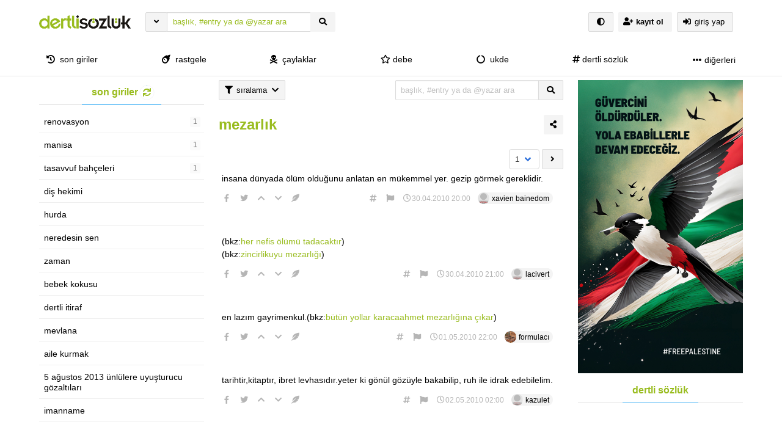

--- FILE ---
content_type: text/html; charset=UTF-8
request_url: https://dertlisozluk.com/760/mezarlik/
body_size: 17157
content:
<!DOCTYPE html>
<html lang="tr" class="html-has-fixed">
<a id="button_st"></a>
	<head>
		<meta charset="UTF-8">
		<link rel="pingback" href="https://dertlisozluk.com/xmlrpc.php">
		<meta name="viewport" content="user-scalable=no, initial-scale=1, maximum-scale=1, minimum-scale=1, width=device-width">
		<link rel="profile" href="https://gmpg.org/xfn/11"/>
				<title>mezarlık &#8211; dertli sözlük</title>
<meta name='robots' content='max-image-preview:large' />
<link rel='dns-prefetch' href='//www.googletagmanager.com' />
<link rel="alternate" type="application/rss+xml" title="dertli sözlük &raquo; akışı" href="https://dertlisozluk.com/feed/" />
<link rel="alternate" type="application/rss+xml" title="dertli sözlük &raquo; yorum akışı" href="https://dertlisozluk.com/comments/feed/" />
<link rel="alternate" type="application/rss+xml" title="dertli sözlük &raquo; mezarlık yorum akışı" href="https://dertlisozluk.com/760/mezarlik/feed/" />
<link rel="alternate" title="oEmbed (JSON)" type="application/json+oembed" href="https://dertlisozluk.com/wp-json/oembed/1.0/embed?url=https%3A%2F%2Fdertlisozluk.com%2F760%2Fmezarlik%2F" />
<link rel="alternate" title="oEmbed (XML)" type="text/xml+oembed" href="https://dertlisozluk.com/wp-json/oembed/1.0/embed?url=https%3A%2F%2Fdertlisozluk.com%2F760%2Fmezarlik%2F&#038;format=xml" />
<style id='wp-img-auto-sizes-contain-inline-css'>
img:is([sizes=auto i],[sizes^="auto," i]){contain-intrinsic-size:3000px 1500px}
/*# sourceURL=wp-img-auto-sizes-contain-inline-css */
</style>
<style id='wp-emoji-styles-inline-css'>

	img.wp-smiley, img.emoji {
		display: inline !important;
		border: none !important;
		box-shadow: none !important;
		height: 1em !important;
		width: 1em !important;
		margin: 0 0.07em !important;
		vertical-align: -0.1em !important;
		background: none !important;
		padding: 0 !important;
	}
/*# sourceURL=wp-emoji-styles-inline-css */
</style>
<style id='wp-block-library-inline-css'>
:root{--wp-block-synced-color:#7a00df;--wp-block-synced-color--rgb:122,0,223;--wp-bound-block-color:var(--wp-block-synced-color);--wp-editor-canvas-background:#ddd;--wp-admin-theme-color:#007cba;--wp-admin-theme-color--rgb:0,124,186;--wp-admin-theme-color-darker-10:#006ba1;--wp-admin-theme-color-darker-10--rgb:0,107,160.5;--wp-admin-theme-color-darker-20:#005a87;--wp-admin-theme-color-darker-20--rgb:0,90,135;--wp-admin-border-width-focus:2px}@media (min-resolution:192dpi){:root{--wp-admin-border-width-focus:1.5px}}.wp-element-button{cursor:pointer}:root .has-very-light-gray-background-color{background-color:#eee}:root .has-very-dark-gray-background-color{background-color:#313131}:root .has-very-light-gray-color{color:#eee}:root .has-very-dark-gray-color{color:#313131}:root .has-vivid-green-cyan-to-vivid-cyan-blue-gradient-background{background:linear-gradient(135deg,#00d084,#0693e3)}:root .has-purple-crush-gradient-background{background:linear-gradient(135deg,#34e2e4,#4721fb 50%,#ab1dfe)}:root .has-hazy-dawn-gradient-background{background:linear-gradient(135deg,#faaca8,#dad0ec)}:root .has-subdued-olive-gradient-background{background:linear-gradient(135deg,#fafae1,#67a671)}:root .has-atomic-cream-gradient-background{background:linear-gradient(135deg,#fdd79a,#004a59)}:root .has-nightshade-gradient-background{background:linear-gradient(135deg,#330968,#31cdcf)}:root .has-midnight-gradient-background{background:linear-gradient(135deg,#020381,#2874fc)}:root{--wp--preset--font-size--normal:16px;--wp--preset--font-size--huge:42px}.has-regular-font-size{font-size:1em}.has-larger-font-size{font-size:2.625em}.has-normal-font-size{font-size:var(--wp--preset--font-size--normal)}.has-huge-font-size{font-size:var(--wp--preset--font-size--huge)}.has-text-align-center{text-align:center}.has-text-align-left{text-align:left}.has-text-align-right{text-align:right}.has-fit-text{white-space:nowrap!important}#end-resizable-editor-section{display:none}.aligncenter{clear:both}.items-justified-left{justify-content:flex-start}.items-justified-center{justify-content:center}.items-justified-right{justify-content:flex-end}.items-justified-space-between{justify-content:space-between}.screen-reader-text{border:0;clip-path:inset(50%);height:1px;margin:-1px;overflow:hidden;padding:0;position:absolute;width:1px;word-wrap:normal!important}.screen-reader-text:focus{background-color:#ddd;clip-path:none;color:#444;display:block;font-size:1em;height:auto;left:5px;line-height:normal;padding:15px 23px 14px;text-decoration:none;top:5px;width:auto;z-index:100000}html :where(.has-border-color){border-style:solid}html :where([style*=border-top-color]){border-top-style:solid}html :where([style*=border-right-color]){border-right-style:solid}html :where([style*=border-bottom-color]){border-bottom-style:solid}html :where([style*=border-left-color]){border-left-style:solid}html :where([style*=border-width]){border-style:solid}html :where([style*=border-top-width]){border-top-style:solid}html :where([style*=border-right-width]){border-right-style:solid}html :where([style*=border-bottom-width]){border-bottom-style:solid}html :where([style*=border-left-width]){border-left-style:solid}html :where(img[class*=wp-image-]){height:auto;max-width:100%}:where(figure){margin:0 0 1em}html :where(.is-position-sticky){--wp-admin--admin-bar--position-offset:var(--wp-admin--admin-bar--height,0px)}@media screen and (max-width:600px){html :where(.is-position-sticky){--wp-admin--admin-bar--position-offset:0px}}

/*# sourceURL=wp-block-library-inline-css */
</style><style id='wp-block-image-inline-css'>
.wp-block-image>a,.wp-block-image>figure>a{display:inline-block}.wp-block-image img{box-sizing:border-box;height:auto;max-width:100%;vertical-align:bottom}@media not (prefers-reduced-motion){.wp-block-image img.hide{visibility:hidden}.wp-block-image img.show{animation:show-content-image .4s}}.wp-block-image[style*=border-radius] img,.wp-block-image[style*=border-radius]>a{border-radius:inherit}.wp-block-image.has-custom-border img{box-sizing:border-box}.wp-block-image.aligncenter{text-align:center}.wp-block-image.alignfull>a,.wp-block-image.alignwide>a{width:100%}.wp-block-image.alignfull img,.wp-block-image.alignwide img{height:auto;width:100%}.wp-block-image .aligncenter,.wp-block-image .alignleft,.wp-block-image .alignright,.wp-block-image.aligncenter,.wp-block-image.alignleft,.wp-block-image.alignright{display:table}.wp-block-image .aligncenter>figcaption,.wp-block-image .alignleft>figcaption,.wp-block-image .alignright>figcaption,.wp-block-image.aligncenter>figcaption,.wp-block-image.alignleft>figcaption,.wp-block-image.alignright>figcaption{caption-side:bottom;display:table-caption}.wp-block-image .alignleft{float:left;margin:.5em 1em .5em 0}.wp-block-image .alignright{float:right;margin:.5em 0 .5em 1em}.wp-block-image .aligncenter{margin-left:auto;margin-right:auto}.wp-block-image :where(figcaption){margin-bottom:1em;margin-top:.5em}.wp-block-image.is-style-circle-mask img{border-radius:9999px}@supports ((-webkit-mask-image:none) or (mask-image:none)) or (-webkit-mask-image:none){.wp-block-image.is-style-circle-mask img{border-radius:0;-webkit-mask-image:url('data:image/svg+xml;utf8,<svg viewBox="0 0 100 100" xmlns="http://www.w3.org/2000/svg"><circle cx="50" cy="50" r="50"/></svg>');mask-image:url('data:image/svg+xml;utf8,<svg viewBox="0 0 100 100" xmlns="http://www.w3.org/2000/svg"><circle cx="50" cy="50" r="50"/></svg>');mask-mode:alpha;-webkit-mask-position:center;mask-position:center;-webkit-mask-repeat:no-repeat;mask-repeat:no-repeat;-webkit-mask-size:contain;mask-size:contain}}:root :where(.wp-block-image.is-style-rounded img,.wp-block-image .is-style-rounded img){border-radius:9999px}.wp-block-image figure{margin:0}.wp-lightbox-container{display:flex;flex-direction:column;position:relative}.wp-lightbox-container img{cursor:zoom-in}.wp-lightbox-container img:hover+button{opacity:1}.wp-lightbox-container button{align-items:center;backdrop-filter:blur(16px) saturate(180%);background-color:#5a5a5a40;border:none;border-radius:4px;cursor:zoom-in;display:flex;height:20px;justify-content:center;opacity:0;padding:0;position:absolute;right:16px;text-align:center;top:16px;width:20px;z-index:100}@media not (prefers-reduced-motion){.wp-lightbox-container button{transition:opacity .2s ease}}.wp-lightbox-container button:focus-visible{outline:3px auto #5a5a5a40;outline:3px auto -webkit-focus-ring-color;outline-offset:3px}.wp-lightbox-container button:hover{cursor:pointer;opacity:1}.wp-lightbox-container button:focus{opacity:1}.wp-lightbox-container button:focus,.wp-lightbox-container button:hover,.wp-lightbox-container button:not(:hover):not(:active):not(.has-background){background-color:#5a5a5a40;border:none}.wp-lightbox-overlay{box-sizing:border-box;cursor:zoom-out;height:100vh;left:0;overflow:hidden;position:fixed;top:0;visibility:hidden;width:100%;z-index:100000}.wp-lightbox-overlay .close-button{align-items:center;cursor:pointer;display:flex;justify-content:center;min-height:40px;min-width:40px;padding:0;position:absolute;right:calc(env(safe-area-inset-right) + 16px);top:calc(env(safe-area-inset-top) + 16px);z-index:5000000}.wp-lightbox-overlay .close-button:focus,.wp-lightbox-overlay .close-button:hover,.wp-lightbox-overlay .close-button:not(:hover):not(:active):not(.has-background){background:none;border:none}.wp-lightbox-overlay .lightbox-image-container{height:var(--wp--lightbox-container-height);left:50%;overflow:hidden;position:absolute;top:50%;transform:translate(-50%,-50%);transform-origin:top left;width:var(--wp--lightbox-container-width);z-index:9999999999}.wp-lightbox-overlay .wp-block-image{align-items:center;box-sizing:border-box;display:flex;height:100%;justify-content:center;margin:0;position:relative;transform-origin:0 0;width:100%;z-index:3000000}.wp-lightbox-overlay .wp-block-image img{height:var(--wp--lightbox-image-height);min-height:var(--wp--lightbox-image-height);min-width:var(--wp--lightbox-image-width);width:var(--wp--lightbox-image-width)}.wp-lightbox-overlay .wp-block-image figcaption{display:none}.wp-lightbox-overlay button{background:none;border:none}.wp-lightbox-overlay .scrim{background-color:#fff;height:100%;opacity:.9;position:absolute;width:100%;z-index:2000000}.wp-lightbox-overlay.active{visibility:visible}@media not (prefers-reduced-motion){.wp-lightbox-overlay.active{animation:turn-on-visibility .25s both}.wp-lightbox-overlay.active img{animation:turn-on-visibility .35s both}.wp-lightbox-overlay.show-closing-animation:not(.active){animation:turn-off-visibility .35s both}.wp-lightbox-overlay.show-closing-animation:not(.active) img{animation:turn-off-visibility .25s both}.wp-lightbox-overlay.zoom.active{animation:none;opacity:1;visibility:visible}.wp-lightbox-overlay.zoom.active .lightbox-image-container{animation:lightbox-zoom-in .4s}.wp-lightbox-overlay.zoom.active .lightbox-image-container img{animation:none}.wp-lightbox-overlay.zoom.active .scrim{animation:turn-on-visibility .4s forwards}.wp-lightbox-overlay.zoom.show-closing-animation:not(.active){animation:none}.wp-lightbox-overlay.zoom.show-closing-animation:not(.active) .lightbox-image-container{animation:lightbox-zoom-out .4s}.wp-lightbox-overlay.zoom.show-closing-animation:not(.active) .lightbox-image-container img{animation:none}.wp-lightbox-overlay.zoom.show-closing-animation:not(.active) .scrim{animation:turn-off-visibility .4s forwards}}@keyframes show-content-image{0%{visibility:hidden}99%{visibility:hidden}to{visibility:visible}}@keyframes turn-on-visibility{0%{opacity:0}to{opacity:1}}@keyframes turn-off-visibility{0%{opacity:1;visibility:visible}99%{opacity:0;visibility:visible}to{opacity:0;visibility:hidden}}@keyframes lightbox-zoom-in{0%{transform:translate(calc((-100vw + var(--wp--lightbox-scrollbar-width))/2 + var(--wp--lightbox-initial-left-position)),calc(-50vh + var(--wp--lightbox-initial-top-position))) scale(var(--wp--lightbox-scale))}to{transform:translate(-50%,-50%) scale(1)}}@keyframes lightbox-zoom-out{0%{transform:translate(-50%,-50%) scale(1);visibility:visible}99%{visibility:visible}to{transform:translate(calc((-100vw + var(--wp--lightbox-scrollbar-width))/2 + var(--wp--lightbox-initial-left-position)),calc(-50vh + var(--wp--lightbox-initial-top-position))) scale(var(--wp--lightbox-scale));visibility:hidden}}
/*# sourceURL=https://dertlisozluk.com/wp-includes/blocks/image/style.min.css */
</style>
<style id='wp-block-paragraph-inline-css'>
.is-small-text{font-size:.875em}.is-regular-text{font-size:1em}.is-large-text{font-size:2.25em}.is-larger-text{font-size:3em}.has-drop-cap:not(:focus):first-letter{float:left;font-size:8.4em;font-style:normal;font-weight:100;line-height:.68;margin:.05em .1em 0 0;text-transform:uppercase}body.rtl .has-drop-cap:not(:focus):first-letter{float:none;margin-left:.1em}p.has-drop-cap.has-background{overflow:hidden}:root :where(p.has-background){padding:1.25em 2.375em}:where(p.has-text-color:not(.has-link-color)) a{color:inherit}p.has-text-align-left[style*="writing-mode:vertical-lr"],p.has-text-align-right[style*="writing-mode:vertical-rl"]{rotate:180deg}
/*# sourceURL=https://dertlisozluk.com/wp-includes/blocks/paragraph/style.min.css */
</style>
<style id='global-styles-inline-css'>
:root{--wp--preset--aspect-ratio--square: 1;--wp--preset--aspect-ratio--4-3: 4/3;--wp--preset--aspect-ratio--3-4: 3/4;--wp--preset--aspect-ratio--3-2: 3/2;--wp--preset--aspect-ratio--2-3: 2/3;--wp--preset--aspect-ratio--16-9: 16/9;--wp--preset--aspect-ratio--9-16: 9/16;--wp--preset--color--black: #000000;--wp--preset--color--cyan-bluish-gray: #abb8c3;--wp--preset--color--white: #ffffff;--wp--preset--color--pale-pink: #f78da7;--wp--preset--color--vivid-red: #cf2e2e;--wp--preset--color--luminous-vivid-orange: #ff6900;--wp--preset--color--luminous-vivid-amber: #fcb900;--wp--preset--color--light-green-cyan: #7bdcb5;--wp--preset--color--vivid-green-cyan: #00d084;--wp--preset--color--pale-cyan-blue: #8ed1fc;--wp--preset--color--vivid-cyan-blue: #0693e3;--wp--preset--color--vivid-purple: #9b51e0;--wp--preset--gradient--vivid-cyan-blue-to-vivid-purple: linear-gradient(135deg,rgb(6,147,227) 0%,rgb(155,81,224) 100%);--wp--preset--gradient--light-green-cyan-to-vivid-green-cyan: linear-gradient(135deg,rgb(122,220,180) 0%,rgb(0,208,130) 100%);--wp--preset--gradient--luminous-vivid-amber-to-luminous-vivid-orange: linear-gradient(135deg,rgb(252,185,0) 0%,rgb(255,105,0) 100%);--wp--preset--gradient--luminous-vivid-orange-to-vivid-red: linear-gradient(135deg,rgb(255,105,0) 0%,rgb(207,46,46) 100%);--wp--preset--gradient--very-light-gray-to-cyan-bluish-gray: linear-gradient(135deg,rgb(238,238,238) 0%,rgb(169,184,195) 100%);--wp--preset--gradient--cool-to-warm-spectrum: linear-gradient(135deg,rgb(74,234,220) 0%,rgb(151,120,209) 20%,rgb(207,42,186) 40%,rgb(238,44,130) 60%,rgb(251,105,98) 80%,rgb(254,248,76) 100%);--wp--preset--gradient--blush-light-purple: linear-gradient(135deg,rgb(255,206,236) 0%,rgb(152,150,240) 100%);--wp--preset--gradient--blush-bordeaux: linear-gradient(135deg,rgb(254,205,165) 0%,rgb(254,45,45) 50%,rgb(107,0,62) 100%);--wp--preset--gradient--luminous-dusk: linear-gradient(135deg,rgb(255,203,112) 0%,rgb(199,81,192) 50%,rgb(65,88,208) 100%);--wp--preset--gradient--pale-ocean: linear-gradient(135deg,rgb(255,245,203) 0%,rgb(182,227,212) 50%,rgb(51,167,181) 100%);--wp--preset--gradient--electric-grass: linear-gradient(135deg,rgb(202,248,128) 0%,rgb(113,206,126) 100%);--wp--preset--gradient--midnight: linear-gradient(135deg,rgb(2,3,129) 0%,rgb(40,116,252) 100%);--wp--preset--font-size--small: 13px;--wp--preset--font-size--medium: 20px;--wp--preset--font-size--large: 36px;--wp--preset--font-size--x-large: 42px;--wp--preset--spacing--20: 0.44rem;--wp--preset--spacing--30: 0.67rem;--wp--preset--spacing--40: 1rem;--wp--preset--spacing--50: 1.5rem;--wp--preset--spacing--60: 2.25rem;--wp--preset--spacing--70: 3.38rem;--wp--preset--spacing--80: 5.06rem;--wp--preset--shadow--natural: 6px 6px 9px rgba(0, 0, 0, 0.2);--wp--preset--shadow--deep: 12px 12px 50px rgba(0, 0, 0, 0.4);--wp--preset--shadow--sharp: 6px 6px 0px rgba(0, 0, 0, 0.2);--wp--preset--shadow--outlined: 6px 6px 0px -3px rgb(255, 255, 255), 6px 6px rgb(0, 0, 0);--wp--preset--shadow--crisp: 6px 6px 0px rgb(0, 0, 0);}:where(.is-layout-flex){gap: 0.5em;}:where(.is-layout-grid){gap: 0.5em;}body .is-layout-flex{display: flex;}.is-layout-flex{flex-wrap: wrap;align-items: center;}.is-layout-flex > :is(*, div){margin: 0;}body .is-layout-grid{display: grid;}.is-layout-grid > :is(*, div){margin: 0;}:where(.wp-block-columns.is-layout-flex){gap: 2em;}:where(.wp-block-columns.is-layout-grid){gap: 2em;}:where(.wp-block-post-template.is-layout-flex){gap: 1.25em;}:where(.wp-block-post-template.is-layout-grid){gap: 1.25em;}.has-black-color{color: var(--wp--preset--color--black) !important;}.has-cyan-bluish-gray-color{color: var(--wp--preset--color--cyan-bluish-gray) !important;}.has-white-color{color: var(--wp--preset--color--white) !important;}.has-pale-pink-color{color: var(--wp--preset--color--pale-pink) !important;}.has-vivid-red-color{color: var(--wp--preset--color--vivid-red) !important;}.has-luminous-vivid-orange-color{color: var(--wp--preset--color--luminous-vivid-orange) !important;}.has-luminous-vivid-amber-color{color: var(--wp--preset--color--luminous-vivid-amber) !important;}.has-light-green-cyan-color{color: var(--wp--preset--color--light-green-cyan) !important;}.has-vivid-green-cyan-color{color: var(--wp--preset--color--vivid-green-cyan) !important;}.has-pale-cyan-blue-color{color: var(--wp--preset--color--pale-cyan-blue) !important;}.has-vivid-cyan-blue-color{color: var(--wp--preset--color--vivid-cyan-blue) !important;}.has-vivid-purple-color{color: var(--wp--preset--color--vivid-purple) !important;}.has-black-background-color{background-color: var(--wp--preset--color--black) !important;}.has-cyan-bluish-gray-background-color{background-color: var(--wp--preset--color--cyan-bluish-gray) !important;}.has-white-background-color{background-color: var(--wp--preset--color--white) !important;}.has-pale-pink-background-color{background-color: var(--wp--preset--color--pale-pink) !important;}.has-vivid-red-background-color{background-color: var(--wp--preset--color--vivid-red) !important;}.has-luminous-vivid-orange-background-color{background-color: var(--wp--preset--color--luminous-vivid-orange) !important;}.has-luminous-vivid-amber-background-color{background-color: var(--wp--preset--color--luminous-vivid-amber) !important;}.has-light-green-cyan-background-color{background-color: var(--wp--preset--color--light-green-cyan) !important;}.has-vivid-green-cyan-background-color{background-color: var(--wp--preset--color--vivid-green-cyan) !important;}.has-pale-cyan-blue-background-color{background-color: var(--wp--preset--color--pale-cyan-blue) !important;}.has-vivid-cyan-blue-background-color{background-color: var(--wp--preset--color--vivid-cyan-blue) !important;}.has-vivid-purple-background-color{background-color: var(--wp--preset--color--vivid-purple) !important;}.has-black-border-color{border-color: var(--wp--preset--color--black) !important;}.has-cyan-bluish-gray-border-color{border-color: var(--wp--preset--color--cyan-bluish-gray) !important;}.has-white-border-color{border-color: var(--wp--preset--color--white) !important;}.has-pale-pink-border-color{border-color: var(--wp--preset--color--pale-pink) !important;}.has-vivid-red-border-color{border-color: var(--wp--preset--color--vivid-red) !important;}.has-luminous-vivid-orange-border-color{border-color: var(--wp--preset--color--luminous-vivid-orange) !important;}.has-luminous-vivid-amber-border-color{border-color: var(--wp--preset--color--luminous-vivid-amber) !important;}.has-light-green-cyan-border-color{border-color: var(--wp--preset--color--light-green-cyan) !important;}.has-vivid-green-cyan-border-color{border-color: var(--wp--preset--color--vivid-green-cyan) !important;}.has-pale-cyan-blue-border-color{border-color: var(--wp--preset--color--pale-cyan-blue) !important;}.has-vivid-cyan-blue-border-color{border-color: var(--wp--preset--color--vivid-cyan-blue) !important;}.has-vivid-purple-border-color{border-color: var(--wp--preset--color--vivid-purple) !important;}.has-vivid-cyan-blue-to-vivid-purple-gradient-background{background: var(--wp--preset--gradient--vivid-cyan-blue-to-vivid-purple) !important;}.has-light-green-cyan-to-vivid-green-cyan-gradient-background{background: var(--wp--preset--gradient--light-green-cyan-to-vivid-green-cyan) !important;}.has-luminous-vivid-amber-to-luminous-vivid-orange-gradient-background{background: var(--wp--preset--gradient--luminous-vivid-amber-to-luminous-vivid-orange) !important;}.has-luminous-vivid-orange-to-vivid-red-gradient-background{background: var(--wp--preset--gradient--luminous-vivid-orange-to-vivid-red) !important;}.has-very-light-gray-to-cyan-bluish-gray-gradient-background{background: var(--wp--preset--gradient--very-light-gray-to-cyan-bluish-gray) !important;}.has-cool-to-warm-spectrum-gradient-background{background: var(--wp--preset--gradient--cool-to-warm-spectrum) !important;}.has-blush-light-purple-gradient-background{background: var(--wp--preset--gradient--blush-light-purple) !important;}.has-blush-bordeaux-gradient-background{background: var(--wp--preset--gradient--blush-bordeaux) !important;}.has-luminous-dusk-gradient-background{background: var(--wp--preset--gradient--luminous-dusk) !important;}.has-pale-ocean-gradient-background{background: var(--wp--preset--gradient--pale-ocean) !important;}.has-electric-grass-gradient-background{background: var(--wp--preset--gradient--electric-grass) !important;}.has-midnight-gradient-background{background: var(--wp--preset--gradient--midnight) !important;}.has-small-font-size{font-size: var(--wp--preset--font-size--small) !important;}.has-medium-font-size{font-size: var(--wp--preset--font-size--medium) !important;}.has-large-font-size{font-size: var(--wp--preset--font-size--large) !important;}.has-x-large-font-size{font-size: var(--wp--preset--font-size--x-large) !important;}
/*# sourceURL=global-styles-inline-css */
</style>

<style id='classic-theme-styles-inline-css'>
/*! This file is auto-generated */
.wp-block-button__link{color:#fff;background-color:#32373c;border-radius:9999px;box-shadow:none;text-decoration:none;padding:calc(.667em + 2px) calc(1.333em + 2px);font-size:1.125em}.wp-block-file__button{background:#32373c;color:#fff;text-decoration:none}
/*# sourceURL=/wp-includes/css/classic-themes.min.css */
</style>
<link rel='stylesheet' id='hype-community-bulma-css' href='https://dertlisozluk.com/wp-content/themes/hype-sozluk-legacy-final-version/css/bulma.min.css?ver=6.1.0' media='all' />
<link rel='stylesheet' id='hype-community-style-css' href='https://dertlisozluk.com/wp-content/themes/hype-sozluk-legacy-final-version/style.css?ver=6.1.0' media='all' />
<link rel='stylesheet' id='hype-community-font-awesome-css' href='https://dertlisozluk.com/wp-content/themes/hype-sozluk-legacy-final-version/css/fontawesome/css/all.min.css?ver=6.1.0' media='all' />
<link rel='stylesheet' id='hype-community-tailwriter-css' href='https://dertlisozluk.com/wp-content/themes/hype-sozluk-legacy-final-version/css/tail.writer-white.min.css?ver=6.1.0' media='all' />
<link rel='stylesheet' id='hype-community-notify-css' href='https://dertlisozluk.com/wp-content/themes/hype-sozluk-legacy-final-version/css/notyf.min.css?ver=6.1.0' media='all' />
<link rel='stylesheet' id='hype-community-iziToast-css' href='https://dertlisozluk.com/wp-content/themes/hype-sozluk-legacy-final-version/css/iziToast.min.css?ver=6.1.0' media='all' />
<link rel='stylesheet' id='hype-community-pm-css' href='https://dertlisozluk.com/wp-content/themes/hype-sozluk-legacy-final-version/css/hype-pm.css?ver=6.1.0' media='all' />
<link rel='stylesheet' id='hype-community-lightbox-css' href='https://dertlisozluk.com/wp-content/themes/hype-sozluk-legacy-final-version/css/lightbox.min.css?ver=6.1.0' media='all' />
<link rel='stylesheet' id='hype-community-pulltorefresh-css' href='https://dertlisozluk.com/wp-content/themes/hype-sozluk-legacy-final-version/css/pullToRefresh.css?ver=6.1.0' media='all' />
<link rel='stylesheet' id='hype-community-slimselect-css' href='https://dertlisozluk.com/wp-content/themes/hype-sozluk-legacy-final-version/css/slimselect.min.css?ver=6.1.0' media='all' />
<link rel='stylesheet' id='hype-community-voting-css' href='https://dertlisozluk.com/wp-content/themes/hype-sozluk-legacy-final-version/css/voting.css?ver=6.1.0' media='all' />
<link rel='stylesheet' id='hype-community-flickity-css-css' href='https://dertlisozluk.com/wp-content/themes/hype-sozluk-legacy-final-version/css/flickity.min.css?ver=6.1.0' media='all' />

<!-- Site Kit tarafından eklenen Google etiketi (gtag.js) snippet&#039;i -->
<!-- Google Analytics snippet added by Site Kit -->
<script src="https://www.googletagmanager.com/gtag/js?id=G-VD3DKZVD3G" id="google_gtagjs-js" async></script>
<script id="google_gtagjs-js-after">
window.dataLayer = window.dataLayer || [];function gtag(){dataLayer.push(arguments);}
gtag("set","linker",{"domains":["dertlisozluk.com"]});
gtag("js", new Date());
gtag("set", "developer_id.dZTNiMT", true);
gtag("config", "G-VD3DKZVD3G");
//# sourceURL=google_gtagjs-js-after
</script>
<link rel="https://api.w.org/" href="https://dertlisozluk.com/wp-json/" /><link rel="alternate" title="JSON" type="application/json" href="https://dertlisozluk.com/wp-json/wp/v2/posts/760" /><link rel="EditURI" type="application/rsd+xml" title="RSD" href="https://dertlisozluk.com/xmlrpc.php?rsd" />

<link rel="canonical" href="https://dertlisozluk.com/760/mezarlik/" />
<link rel='shortlink' href='https://dertlisozluk.com/?p=760' />
<meta name="generator" content="Site Kit by Google 1.168.0" /><link rel="pingback" href="https://dertlisozluk.com/xmlrpc.php"><link rel="icon" href="https://dertlisozluk.com/wp-content/uploads/2021/11/favicon.png" sizes="32x32" />
<link rel="icon" href="https://dertlisozluk.com/wp-content/uploads/2021/11/favicon.png" sizes="192x192" />
<link rel="apple-touch-icon" href="https://dertlisozluk.com/wp-content/uploads/2021/11/favicon.png" />
<meta name="msapplication-TileImage" content="https://dertlisozluk.com/wp-content/uploads/2021/11/favicon.png" />
  
	</head>
	<body class="is-lowercase is-size-8" class="wp-singular post-template-default single single-post postid-760 single-format-standard wp-custom-logo wp-theme-hype-sozluk-legacy-final-version no-sidebar">
				<header id="top-header" class="pull-to-refresh-material">
  <div class="pull-to-refresh-material__control">
    <svg class="pull-to-refresh-material__icon" fill="#4285f4" width="24" height="24" viewbox="0 0 24 24">
      <path d="M17.65 6.35C16.2 4.9 14.21 4 12 4c-4.42 0-7.99 3.58-7.99 8s3.57 8 7.99 8c3.73 0 6.84-2.55 7.73-6h-2.08c-.82 2.33-3.04 4-5.65 4-3.31 0-6-2.69-6-6s2.69-6 6-6c1.66 0 3.14.69 4.22 1.78L13 11h7V4l-2.35 2.35z" />
      <path d="M0 0h24v24H0z" fill="none" />
    </svg>
    <svg class="pull-to-refresh-material__spinner" width="24" height="24" viewbox="25 25 50 50">
      <circle class="pull-to-refresh-material__path pull-to-refresh-material__path--colorful" cx="50" cy="50" r="20" fill="none" stroke-width="4" stroke-miterlimit="10" />
    </svg>
  </div>
  <nav class="navbar is-fixed-top-desktop has-border-bottom is-nav-wrapped is-flex is-flex-direction-column	" role="navigation" aria-label="main navigation">
    <div class="container is-widescreen">
      <div class="navbar-brand">
        <style id="day_spec" media="screen">
body{
  background-color: #ffffff !important;
}
a{
  color: #99bc1f !important;
}
.chip{
  background-color: #f4f4f4 !important;
}
.chip:hover{
  background-color: #f4f4f4 !important;
}
.button .is-chip-info{
  color: #99bc1f !important;
}
.navbar{
  background-color: #ffffff !important;
}
.navbar .has-text-dark{
  color: #000000 !important;
}
.navbar .has-text-dark:hover{
  color: #99bc1f !important;
}
footer{
  background-color: #ffffff !important;
}
.is-search-bar{
  background-color: #ffffff !important;
}
.is-search-bar{
  color: #99bc1f !important;
}
.is-search-bar::placeholder{
  color: #99bc1f !important;
}
.button{
  background-color: #f4f4f4 !important;
}
.button{
  color: #000000 !important;
}
.dropdown-content{
  background-color: #ffffff !important;
}
#solframe{
  background-color: #ffffff !important;
}
.menu-list a{
  color: #000000 !important;
}
body{
  color: #000000 !important;
}
.title > .has-text-dark{
  color: #99bc1f !important;
}
</style>
<a href="https://dertlisozluk.com/" class="navbar-item navbar-start--centered" rel="home"><img height="50" width="150" width="553" height="205" src="https://dertlisozluk.com/wp-content/uploads/2021/11/default_logo.png" class="custom-logo" alt="dertli sözlük" decoding="async" srcset="https://dertlisozluk.com/wp-content/uploads/2021/11/default_logo.png 553w, https://dertlisozluk.com/wp-content/uploads/2021/11/default_logo-300x111.png 300w, https://dertlisozluk.com/wp-content/uploads/2021/11/default_logo-160x59.png 160w" sizes="(max-width: 553px) 100vw, 553px" /></a>      </div>
      <div class="navbar-start">
        <div class="navbar-item">
          <form data-swup-form="data-swup-form" role="search" action="https://dertlisozluk.com">
            <div class="field has-addons has-addons-centered">
              <div class="dropdown is-left is-hoverable">
                <div class="dropdown-trigger">
                  <p class="control" style="margin-right:-1px;">
                    <span class="button is-small" aria-haspopup="true" aria-controls="dropdown-menu-header">
                      <i class="fas fa-angle-down"></i>
                    </span>
                  </p>
                </div>
                <div class="dropdown-menu" id="dropdown-menu-header" role="menu">
                  <div class="dropdown-content">
                    <div class="dropdown-item">
                      <div class="control has-icons-left">
                        <input class="input is-small mr-6" autocomplete="off" name="aranan_kelime" id="textturu_1" placeholder="aranılan kelime" type="text">
                        <span class="icon is-small is-left">
                          <i class="fas fa-pencil-alt"></i>
                        </span>
                      </div>
                    </div>
                    <div class="dropdown-item">
                      <div class="control has-icons-left">
                        <input name="yazar_adi" id="textturu" autocomplete="off" placeholder="bir yazar adı" type="text" class="input is-small mr-6">
                        <span class="icon is-small is-left">
                          <i class="fa fa-user"></i>
                        </span>
                      </div>
                    </div>
                    <div class="dropdown-item">
                      <input name="tarih_1" data-date="" data-date-format="YYYY DD MM" type="date" id="zaman_araligi_1" class="input is-small mr-6">
                    </div>
                    <div class="dropdown-item has-text-centered is-size-7">
                      ile aşağıdaki tarih arasında                    </div>
                    <div class="dropdown-item">
                      <input name="tarih_2" data-date="" data-date-format="YYYY DD MM" type="date" id="zaman_araligi_2" class="input is-small mr-6">
                    </div>
                    <div class="dropdown-item">
                      <div class="control has-icons-left">
                        <div class="select is-small is-customized-select is-fullwidth">
                          <select name="adv_siralama" id="siralama">
                            <option value="alfa">alfabetik</option>
                            <option value="yeniden_eskiye">yeniden eskiye</option>
                            <option value="eskiden_yeniye">eskiden yeniye</option>
                          </select>
                          <span class="icon is-small is-left">
                            <i class="fa fa-globe"></i>
                          </span>
                        </div>
                      </div>
                    </div>
                    <div class="dropdown-item">
                      <div onclick="detayli_arama()" class="button is-small is-bg-blue	has-text-white is-fullwidth">
                        <span class="icon is-small">
                          <i class="fas fa-search"></i>
                        </span>
                        <span>detaylı arama</span>
                      </div>
                    </div>
                  </div>
                </div>
              </div>
              <div class="control is-expanded">
                <div class="dropdown is-block">
                  <div class="dropdown-trigger">
                    <input aria-haspopup="true" aria-controls="dropdown-menu-fetch" id="keyword" onkeyup="fetch()" class="input is-small mr-6 is-search-bar" name="s" autocomplete="off" type="text"
                      placeholder="başlık, #entry ya da @yazar ara" required="required">
                  </div>
                  <div class="dropdown-menu" id="dropdown-menu-fetch" role="menu">
                    <div class="dropdown-content" id="datafetch">
                    </div>
                  </div>
                </div>
              </div>
              <p class="control">
                <button class="button is-bg-blue has-text-white is-small">
                  <i class="fas fa-search"></i>
                </button>
              </p>
            </div>
          </form>
        </div>
      </div>
      <div class="navbar-end">
        <div class="navbar-item">
          <div class="buttons is-centered">
            <button class="button is-small is-danger is-outlined is-hidden-desktop" onclick="togglesidebar(this)">
              <i class="fas fa-hand-peace" aria-hidden="true"></i>
            </button>
            <button class="button is-small" onclick="checkCookie()">
              <i class="fa fa-adjust" aria-hidden="true"></i>
            </button>
                        <button onclick="kayit_formu(this, 'register')" class="button is-small is-bg-blue	has-text-white">
              <span class="icon">
                <i class="fa fa-user-plus" aria-hidden="true"></i>
              </span>
              <strong>kayıt ol</strong>
            </button>
            <button onclick="kayit_formu(this, 'login')" class="button is-small">
              <span class="icon">
                <i class="fas fa-sign-in-alt" aria-hidden="true"></i>
              </span>
              <span>giriş yap</span>
            </button>
                      </div>
        </div>
      </div>
    </div>
    <div class="container is-widescreen is-hidden-touch">
      <div class="level has-fullwidth" role="navigation" aria-label="main navigation">
                <div class="navbar-item">
          <a class="has-text-dark" onclick="bugunclick()" href="javascript:void(0)">
            <i class="fas fa-history"></i>&nbsp;
            son giriler</a>
        </div>
        <div class="navbar-item">
          <a class="has-text-dark" onclick="random_click()" href="javascript:void(0)">
            <i class="fas fa-meteor"></i>&nbsp;
            rastgele</a>
        </div>
                <div class="navbar-item">
          <a class="has-text-dark" onclick="newbieclick()" href="javascript:void(0)">
            <i class="fas fa-skull-crossbones"></i>&nbsp;
            çaylaklar</a>
        </div>
                        <div class="navbar-item">
          <a class="has-text-dark" onclick="debeclick()" href="javascript:void(0)">
              <i class="far fa-star"></i>
            debe</a>
        </div>
                        <div class="navbar-item">
          <a class="has-text-dark" onclick="ukde_sol_load_click()" href="javascript:void(0)">
            <i class="fas fa-circle-notch"></i>&nbsp;
            ukde</a>
        </div>
                <div class='navbar-item'><a class='has-text-dark' onclick='katloadF(this)'
         data-category-id='1' data-category-name='Dertli Sözlük' href='javascript:void(0)'><i class="fa fa-hashtag" aria-hidden="true"></i>
        Dertli Sözlük</a></div><div class="dropdown is-hoverable is-right">
        <div class="dropdown-trigger is-flex">
        <div class="navbar-item" onclick="diger_acc_load()" aria-haspopup="true" aria-controls="dropdown-menu">
        <a class="has-text-dark">
        <span class="icon">
    <i class="fa fa-ellipsis-h" aria-hidden="true"></i>
    </span>
      diğerleri</a>
    </div></div>
    <div class="dropdown-menu" id="dropdown-menu" role="menu">
  <div class="dropdown-content"><a class='dropdown-item has-text-dark' onclick='katloadF(this)' data-category-id='4' data-category-name='Sinema' href='javascript:void(0)'><i class="fa fa-hashtag" aria-hidden="true"></i>
					 Sinema</a><a class='dropdown-item has-text-dark' onclick='katloadF(this)' data-category-id='5' data-category-name='Kitap' href='javascript:void(0)'><i class="fa fa-hashtag" aria-hidden="true"></i>
					 Kitap</a><a class='dropdown-item has-text-dark' onclick='katloadF(this)' data-category-id='6' data-category-name='Müzik' href='javascript:void(0)'><i class="fa fa-hashtag" aria-hidden="true"></i>
					 Müzik</a><a class='dropdown-item has-text-dark' onclick='katloadF(this)' data-category-id='7' data-category-name='lugat' href='javascript:void(0)'><i class="fa fa-hashtag" aria-hidden="true"></i>
					 lugat</a><a class='dropdown-item has-text-dark' onclick='katloadF(this)' data-category-id='8' data-category-name='kültür-sanat' href='javascript:void(0)'><i class="fa fa-hashtag" aria-hidden="true"></i>
					 kültür-sanat</a><a class='dropdown-item has-text-dark' onclick='katloadF(this)' data-category-id='9' data-category-name='edebiyat' href='javascript:void(0)'><i class="fa fa-hashtag" aria-hidden="true"></i>
					 edebiyat</a><a class='dropdown-item has-text-dark' onclick='katloadF(this)' data-category-id='12' data-category-name='Teknoloji' href='javascript:void(0)'><i class="fa fa-hashtag" aria-hidden="true"></i>
					 Teknoloji</a><a class='dropdown-item has-text-dark' onclick='katloadF(this)' data-category-id='13' data-category-name='Siyaset' href='javascript:void(0)'><i class="fa fa-hashtag" aria-hidden="true"></i>
					 Siyaset</a><a class='dropdown-item has-text-dark' onclick='katloadF(this)' data-category-id='14' data-category-name='Dertli Sözlük Seçkisi' href='javascript:void(0)'><i class="fa fa-hashtag" aria-hidden="true"></i>
					 Dertli Sözlük Seçkisi</a></div>
  </div>
</div>      </div>
    </div>
  </nav>
</header>
		<main class="section pt-5">
			<div class="container is-widescreen">
				<div class="columns">
<div class="column is-3 is-hidden-touch-normal has-sidebar-fixed" id="solframe">

  <div class="buttons has-addons is-centered is-hidden-desktop mb-0">
    <p class="control">
      <button onclick="bugunclick()" class="button is-small">
        <span class="icon is-small">
          <i class="far fa-clock"></i>
        </span>
      </button>
    </p>
    <button onclick="gundemclick()" class="button is-small">
      <span class="icon is-small">
        <i class="fa fa-fire"></i>
      </span>
    </button>
    <button class="button is-small" onclick="mobile_kat_load()">
      <span class="icon is-small">
        <i class="fa fa-hashtag"></i>
      </span>
    </button>
    <button onclick="realgundemclick()" class="button is-small">
      <span class="icon is-small">
        <i class="fas fa-hand-peace"></i>
      </span>
    </button>
        <button onclick="newbieclick()" class="button is-small">
      <span class="icon is-small has-text-info">
        <i class="fas fa-skull-crossbones"></i>
      </span>
    </button>
            <button onclick="debeclick()" class="button is-small">
      <span class="icon is-small has-text-danger">
        <i class="fa fa-heart"></i>
      </span>
    </button>
            <button onclick="ukde_sol_load_click()" class="button is-small">
      <span class="fas fa-circle-notch">
        <i class="fa fa-circle-o"></i>
      </span>
    </button>
      </div>
  <div id="sol-load">
  <div class="tabs is-centered mb-3">
        <ul>
        <li class="is-active" onclick="bugunclick()"><a>
        <span><strong>son giriler</strong></span>
        <span class="icon is-small"><i class="fas fa-sync" style="font-size:13px;" aria-hidden="true">
        </i> <i class="loader-today" id="loader"></i>
        </span>
        </a></li>
        </ul>
      </div><aside class="menu"><ul class="menu-list">
        <div class='has-background-white mb-1 mt-1 px-2 is-relative'>
        <a class='pr-0 pl-0 is-size-8 left-frame-a' href='https://dertlisozluk.com/46311/renovasyon/?filtre=bugun' title='renovasyon'>
        
        <div class='left-frame-title' >
        renovasyon
        <span class='left-frame-count'>
             1
             </span>
        </div>
        </a>
        </div>
        
        <div class='divider-left-frame'></div>
        
        <div class='has-background-white mb-1 mt-1 px-2 is-relative'>
        <a class='pr-0 pl-0 is-size-8 left-frame-a' href='https://dertlisozluk.com/15427/manisa/?filtre=bugun' title='manisa'>
        
        <div class='left-frame-title' >
        manisa
        <span class='left-frame-count'>
             1
             </span>
        </div>
        </a>
        </div>
        
        <div class='divider-left-frame'></div>
        
        <div class='has-background-white mb-1 mt-1 px-2 is-relative'>
        <a class='pr-0 pl-0 is-size-8 left-frame-a' href='https://dertlisozluk.com/45340/tasavvuf-bahceleri/?filtre=bugun' title='tasavvuf bahçeleri'>
        
        <div class='left-frame-title' >
        tasavvuf bahçeleri
        <span class='left-frame-count'>
             1
             </span>
        </div>
        </a>
        </div>
        
        <div class='divider-left-frame'></div>
        
        <div class='has-background-white mb-1 mt-1 px-2 is-relative'>
        <a class='pr-0 pl-0 is-size-8 left-frame-a' href='https://dertlisozluk.com/46219/dis-hekimi/?filtre=bugun' title='diş hekimi'>
        
        <div class='left-frame-title' >
        diş hekimi
        
        </div>
        </a>
        </div>
        
        <div class='divider-left-frame'></div>
        
        <div class='has-background-white mb-1 mt-1 px-2 is-relative'>
        <a class='pr-0 pl-0 is-size-8 left-frame-a' href='https://dertlisozluk.com/46213/hurda/?filtre=bugun' title='hurda'>
        
        <div class='left-frame-title' >
        hurda
        
        </div>
        </a>
        </div>
        
        <div class='divider-left-frame'></div>
        
        <div class='has-background-white mb-1 mt-1 px-2 is-relative'>
        <a class='pr-0 pl-0 is-size-8 left-frame-a' href='https://dertlisozluk.com/37005/neredesin-sen/?filtre=bugun' title='Neredesin sen'>
        
        <div class='left-frame-title' >
        Neredesin sen
        
        </div>
        </a>
        </div>
        
        <div class='divider-left-frame'></div>
        
        <div class='has-background-white mb-1 mt-1 px-2 is-relative'>
        <a class='pr-0 pl-0 is-size-8 left-frame-a' href='https://dertlisozluk.com/444/zaman/?filtre=bugun' title='zaman'>
        
        <div class='left-frame-title' >
        zaman
        
        </div>
        </a>
        </div>
        
        <div class='divider-left-frame'></div>
        
        <div class='has-background-white mb-1 mt-1 px-2 is-relative'>
        <a class='pr-0 pl-0 is-size-8 left-frame-a' href='https://dertlisozluk.com/7468/bebek-kokusu/?filtre=bugun' title='bebek kokusu'>
        
        <div class='left-frame-title' >
        bebek kokusu
        
        </div>
        </a>
        </div>
        
        <div class='divider-left-frame'></div>
        
        <div class='has-background-white mb-1 mt-1 px-2 is-relative'>
        <a class='pr-0 pl-0 is-size-8 left-frame-a' href='https://dertlisozluk.com/17549/dertli-itiraf/?filtre=bugun' title='dertli itiraf'>
        
        <div class='left-frame-title' >
        dertli itiraf
        
        </div>
        </a>
        </div>
        
        <div class='divider-left-frame'></div>
        
        <div class='has-background-white mb-1 mt-1 px-2 is-relative'>
        <a class='pr-0 pl-0 is-size-8 left-frame-a' href='https://dertlisozluk.com/2955/mevlana/?filtre=bugun' title='mevlana'>
        
        <div class='left-frame-title' >
        mevlana
        
        </div>
        </a>
        </div>
        
        <div class='divider-left-frame'></div>
        
        <div class='has-background-white mb-1 mt-1 px-2 is-relative'>
        <a class='pr-0 pl-0 is-size-8 left-frame-a' href='https://dertlisozluk.com/46238/aile-kurmak/?filtre=bugun' title='aile kurmak'>
        
        <div class='left-frame-title' >
        aile kurmak
        
        </div>
        </a>
        </div>
        
        <div class='divider-left-frame'></div>
        
        <div class='has-background-white mb-1 mt-1 px-2 is-relative'>
        <a class='pr-0 pl-0 is-size-8 left-frame-a' href='https://dertlisozluk.com/25131/5-agustos-2013-unlulere-uyusturucu-gozaltilari/?filtre=bugun' title='5 ağustos 2013 ünlülere uyuşturucu gözaltıları'>
        
        <div class='left-frame-title' >
        5 ağustos 2013 ünlülere uyuşturucu gözaltıları
        
        </div>
        </a>
        </div>
        
        <div class='divider-left-frame'></div>
        
        <div class='has-background-white mb-1 mt-1 px-2 is-relative'>
        <a class='pr-0 pl-0 is-size-8 left-frame-a' href='https://dertlisozluk.com/46304/imanname/?filtre=bugun' title='imanname'>
        
        <div class='left-frame-title' >
        imanname
        
        </div>
        </a>
        </div>
        
        <div class='divider-left-frame'></div>
        
        <div class='has-background-white mb-1 mt-1 px-2 is-relative'>
        <a class='pr-0 pl-0 is-size-8 left-frame-a' href='https://dertlisozluk.com/46302/altin-bilezik/?filtre=bugun' title='altın bilezik'>
        
        <div class='left-frame-title' >
        altın bilezik
        
        </div>
        </a>
        </div>
        
        <div class='divider-left-frame'></div>
        
        <div class='has-background-white mb-1 mt-1 px-2 is-relative'>
        <a class='pr-0 pl-0 is-size-8 left-frame-a' href='https://dertlisozluk.com/43427/issiz/?filtre=bugun' title='ıssız'>
        
        <div class='left-frame-title' >
        ıssız
        
        </div>
        </a>
        </div>
        
        <div class='divider-left-frame'></div>
        
        <div class='has-background-white mb-1 mt-1 px-2 is-relative'>
        <a class='pr-0 pl-0 is-size-8 left-frame-a' href='https://dertlisozluk.com/33187/tekfircilik/?filtre=bugun' title='tekfircilik'>
        
        <div class='left-frame-title' >
        tekfircilik
        
        </div>
        </a>
        </div>
        
        <div class='divider-left-frame'></div>
        
        <div class='has-background-white mb-1 mt-1 px-2 is-relative'>
        <a class='pr-0 pl-0 is-size-8 left-frame-a' href='https://dertlisozluk.com/37436/geceye-bir-tavsiye-birak/?filtre=bugun' title='geceye bir tavsiye bırak'>
        
        <div class='left-frame-title' >
        geceye bir tavsiye bırak
        
        </div>
        </a>
        </div>
        
        <div class='divider-left-frame'></div>
        
        <div class='has-background-white mb-1 mt-1 px-2 is-relative'>
        <a class='pr-0 pl-0 is-size-8 left-frame-a' href='https://dertlisozluk.com/44717/ebu-ubeyde/?filtre=bugun' title='ebu ubeyde'>
        
        <div class='left-frame-title' >
        ebu ubeyde
        
        </div>
        </a>
        </div>
        
        <div class='divider-left-frame'></div>
        
        <div class='has-background-white mb-1 mt-1 px-2 is-relative'>
        <a class='pr-0 pl-0 is-size-8 left-frame-a' href='https://dertlisozluk.com/46297/aleme-bir-yar-icin-ah-etmeye-geldik/?filtre=bugun' title='aleme bir yar için ah etmeye geldik'>
        
        <div class='left-frame-title' >
        aleme bir yar için ah etmeye geldik
        
        </div>
        </a>
        </div>
        
        <div class='divider-left-frame'></div>
        
        <div class='has-background-white mb-1 mt-1 px-2 is-relative'>
        <a class='pr-0 pl-0 is-size-8 left-frame-a' href='https://dertlisozluk.com/18788/yenisehirli-avni/?filtre=bugun' title='yenişehirli avni'>
        
        <div class='left-frame-title' >
        yenişehirli avni
        
        </div>
        </a>
        </div>
        
        <div class='divider-left-frame'></div>
        
        <div class='has-background-white mb-1 mt-1 px-2 is-relative'>
        <a class='pr-0 pl-0 is-size-8 left-frame-a' href='https://dertlisozluk.com/46295/nakliyat/?filtre=bugun' title='nakliyat'>
        
        <div class='left-frame-title' >
        nakliyat
        
        </div>
        </a>
        </div>
        
        <div class='divider-left-frame'></div>
        
        <div class='has-background-white mb-1 mt-1 px-2 is-relative'>
        <a class='pr-0 pl-0 is-size-8 left-frame-a' href='https://dertlisozluk.com/46294/villa/?filtre=bugun' title='villa'>
        
        <div class='left-frame-title' >
        villa
        
        </div>
        </a>
        </div>
        
        <div class='divider-left-frame'></div>
        
        <div class='has-background-white mb-1 mt-1 px-2 is-relative'>
        <a class='pr-0 pl-0 is-size-8 left-frame-a' href='https://dertlisozluk.com/770/saat/?filtre=bugun' title='saat'>
        
        <div class='left-frame-title' >
        saat
        
        </div>
        </a>
        </div>
        
        <div class='divider-left-frame'></div>
        
        <div class='has-background-white mb-1 mt-1 px-2 is-relative'>
        <a class='pr-0 pl-0 is-size-8 left-frame-a' href='https://dertlisozluk.com/3170/sadakat/?filtre=bugun' title='sadakat'>
        
        <div class='left-frame-title' >
        sadakat
        
        </div>
        </a>
        </div>
        
        <div class='divider-left-frame'></div>
        
        <div class='has-background-white mb-1 mt-1 px-2 is-relative'>
        <a class='pr-0 pl-0 is-size-8 left-frame-a' href='https://dertlisozluk.com/25207/hayallerin-ne-kadar-buyuk-olursa/?filtre=bugun' title='hayallerin ne kadar büyük olursa'>
        
        <div class='left-frame-title' >
        hayallerin ne kadar büyük olursa
        
        </div>
        </a>
        </div>
        
        <div class='divider-left-frame'></div>
        </ul></aside>
      <button onclick="bugunNav(this)" value="2" class="button is-small is-bg-blue has-text-white is-fullwidth mt-3">
        <span class="icon">
          <i class="fa fa-book" aria-hidden="true"></i>
        </span>
        <strong>fazlasını yükle</strong>
      </button>
        </div>
</div>
<div class="column is-6" id="hype_swup">
      <div class="level is-mobile mb-2">
    <div class="level-left">
      <div class="dropdown is-hoverable level-item">
        <div class="dropdown-trigger">
          <button class="button is-small has-text-grey" aria-haspopup="true" aria-controls="dropdown-menu4">
            <span class="icon is-small">
              <i class="fa fa-filter" aria-hidden="true"></i>
            </span>
            <span>sıralama</span>
            <span class="icon is-small">
              <i class="fas fa-chevron-down" aria-hidden="true"></i>
            </span>
          </button>
        </div>
        <div class="dropdown-menu" id="dropdown-menu4" role="menu">
          <div class="dropdown-content">
            <a class="dropdown-item has-text-grey" href="https://dertlisozluk.com/760/mezarlik/">
              <span class="icon is-small">
                <i class="fa fa-globe" aria-hidden="true"></i>
              </span>
              <span>
                normal sıralama</span></a>
            <a class="dropdown-item has-text-grey" href="https://dertlisozluk.com/760/mezarlik/?filtre=bugun">
              <span class="icon is-small">
                <i class="far fa-clock" aria-hidden="true"></i>
              </span>
              <span>
                bugün girilenler</span></a>
            <a class="dropdown-item has-text-grey" href="https://dertlisozluk.com/760/mezarlik/?filtre=azalan">
              <span class="icon is-small">
                <i class="fas fa-sort-amount-up-alt"></i>
              </span>
              <span>
                yeniden eskiye</span></a>
            <a class="dropdown-item has-text-grey" href="https://dertlisozluk.com/760/mezarlik/?filtre=eniyiler">
              <span class="icon is-small">
                <i class="fa fa-chevron-up"></i>
              </span>
              <span>
                en beğenilenler</span></a>
            <a class="dropdown-item has-text-grey" href="https://dertlisozluk.com/760/mezarlik/?filtre=enkotuler">
              <span class="icon is-small">
                <i class="fa fa-chevron-down"></i>
              </span>
              <span>
                en beğenilmeyenler</span></a>
            <a class="dropdown-item has-text-grey" href="https://dertlisozluk.com/760/mezarlik/?filtre=medya">
              <span class="icon is-small">
                <i class="fas fa-image"></i>
              </span>
              <span>
                başlıktaki görseller</span></a>
          </div>
        </div>
      </div>
                      </div>
    <div class="is-hidden-touch">
      <div class="level-right">
        <form data-swup-form="data-swup-form" action="" method="post" role="form">
          <div class="field has-addons">
            <div class="control is-expanded">
              <input class="input is-small mr-6" name="aranan" autocomplete="off" type="text" placeholder="başlık, #entry ya da @yazar ara" required="required">
            </div>
            <div class="buttons has-addons">
              <button class="button has-text-grey-light is-small" value="evet">
                <i class="fa fa-search" aria-hidden="true"></i>
              </button>
            </div>
          </div>
        </form>
      </div>
    </div>
  </div>
  <div class="is-hidden-desktop mb-3 mt-0">
    <form data-swup-form="data-swup-form" action="" method="post" role="form">
      <div class="field has-addons">
        <div class="control is-expanded">
          <input class="input is-small mr-6" name="aranan" autocomplete="off" type="text" placeholder="başlık, #entry ya da @yazar ara" required="required">
        </div>
        <div class="buttons has-addons">
          <button class="button has-text-grey-light is-small" value="evet">
            <i class="fa fa-search" aria-hidden="true"></i>
          </button>
        </div>
      </div>
    </form>
  </div>
  <!-- başlık ve sosyal paylaşım -->
  <div class="level is-mobile mb-5 mt-5">
    <div class="level-left">

      <h1 class="title is-4 level-item">
        <a class="has-text-dark" href="https://dertlisozluk.com/760/mezarlik/">mezarlık</a>
      </h1>

          </div>
    <div class="level-right">
      <div class="dropdown is-hoverable is-right">
        <div class="dropdown-trigger">
          <button class="button is-small is-info is-light level-item" aria-haspopup="true" aria-controls="dropdown-menu6">
            <span class="icon is-small">
              <i class="fa fa-share-alt" aria-hidden="true"></i>
            </span>
          </button>
        </div>
        <div class="dropdown-menu" id="dropdown-menu6" role="menu">
          <div class="dropdown-content">
            <a class="dropdown-item" rel="nofollow" href="https://www.facebook.com/sharer.php?u=https://dertlisozluk.com/760/mezarlik/" target="_blank">
              <i class="fab fa-facebook-f"></i>
              facebook
            </a>
            <a class="dropdown-item" rel="nofollow" href="https://twitter.com/share?text=mezarlık&url=https://dertlisozluk.com/760/mezarlik/" target="_blank">
              <i class="fab fa-twitter"></i>
              twitter
            </a>
            <a class="dropdown-item" rel="nofollow" href="https://api.whatsapp.com/send?text=https://dertlisozluk.com/760/mezarlik/" data-action="share/whatsapp/share" target="_blank">
            <i class="fab fa-whatsapp"></i>
              whatsapp
            </a>
          </div>
        </div>
      </div>
    </div>
  </div>
    <div class='has-text-right has-pagination'><div class="select is-small">
<select onchange="yorum_y(value)"><option selected='selected' value='https://dertlisozluk.com/760/mezarlik/?sayfa=1'>1</option><option value='https://dertlisozluk.com/760/mezarlik/?sayfa=2'>2</option><option value='https://dertlisozluk.com/760/mezarlik/?sayfa=3'>3</option></select>
</div>
       <a href='https://dertlisozluk.com/760/mezarlik/?sayfa=2'>
       <button class='button is-small'>
         <i class='fa fa-angle-right' aria-hidden='true'></i>
       </button>
       </a>
       </div>
      <article class="media mb-5" id="comment-1801">
          <div class="media-content" data-id="1801">
        <div class="content">
          insana dünyada ölüm olduğunu anlatan en mükemmel yer. gezip görmek gereklidir.        </div>
        <nav class="level is-mobile fixed-height">

          <div class="level-left">
            <div class="is-hidden-touch-normal nav-hidden level-item">
              <div class="is-flex">
                <a class="level-item has-text-grey-light" rel="noreferrer" target="_blank" href="https://www.facebook.com/sharer.php?u=https://dertlisozluk.com/760/mezarlik/?entry=1801&t=mezarlık">
                  <span class="icon is-small">
                    <i class="fab fa-facebook-f"></i></span></a>
                <a class="level-item has-text-grey-light" target="_blank" rel="noreferrer" href="https://twitter.com/share?text=mezarlık:&url=https://dertlisozluk.com/760/mezarlik/?entry=1801">
                  <span class="icon is-small">
                    <i class="fab fa-twitter"></i></span></a>
                <a class="level-item" onclick="arti_ajax(this)" onmouseover="fetch_entry_puan(this);" entry-id="1801" type="arti" post-id="760">
                  <span class="icon is-small">
                    <i class="fas fa-chevron-up has-text-weight-bold has-text-grey-light"></i></span></a>
                <a class="level-item" onclick="eksi_ajax(this)" onmouseover="fetch_entry_puan(this)" type="eksi" entry-id="1801" post-id="760">
                  <span class="icon is-small">
                    <i class="fas fa-chevron-down has-text-weight-bold has-text-grey-light"></i></span></a>
                <a class="level-item" onclick="favori_ajax(this)" onmouseover="fetch_entry_puan(this)" type="favori" entry-id="1801" post-id="760">
                  <span class="icon is-small">
                    <i class="fas fa-feather-alt has-text-grey-light"></i></span></a>
              </div>
            </div>
          </div>

          <div class="level-right">
            <div class="is-hidden-touch-normal nav-hidden level-item">
              <div class="is-flex">
                                                <a class="level-item copy_id has-text-grey-light" entry_id="1801" onclick="copy_id(this)">
                  <span class="icon is-small is-size-7">
                    <i class="fa fa-hashtag"></i></span></a>
                <a data-tippy-placement="left" data-tippy-content="şikayet" class="level-item has-text-grey-light" href="/entrysikayet?chalet=mezarl%C4%B1k+ba%C5%9Fl%C4%B1%C4%9F%C4%B1ndaki+%231801+nolu+entry+hakk%C4%B1nda+%C5%9Fikayet">
                  <span class="icon is-small">
                    <i class="fa fa-flag" aria-hidden="true"></i>
                  </span>
                </a>
                              </div>
            </div>
            <div class="second-hide level-item">
              <div class="is-flex">
                                <a class="level-item has-text-grey-light" href="https://dertlisozluk.com/760/mezarlik/?entry=1801">
                  <span class="icon is-small is-size-7">
                    <i class="far fa-clock"></i>
                  </span>
                  <span class="is-size-7">30.04.2010 20:00</span>
                </a>
                <div class="chip level-item" onclick="modal_ajax(this)" data-user="89">
                  <img class="avatar avatar-sm" src="https://avatars.dicebear.com/api/male/xavien-bainedom.svg?b=%23333333&#038;w=300&#038;h=300&#038;topChance=100" alt="xavien bainedom">
                  <button class="button is-chip-info">
                    xavien bainedom                  </button>
                </div>
              </div>
            </div>
            <a class="level-item has-text-grey-light is-hidden-desktop" onclick="mobile_nav(this)">
              <span class="icon is-small">
                <i class="fa fa-ellipsis-h" aria-hidden="true"></i>
              </span>
            </a>
          </div>
        </nav>
      </div>
      </article>
      
      <article class="media mb-5" id="comment-1815">
          <div class="media-content" data-id="1815">
        <div class="content">
          (bkz:<a href="https://dertlisozluk.com/?s=her%20nefis%20ölümü%20tadacaktır">her nefis ölümü tadacaktır</a>)<br />(bkz:<a href="https://dertlisozluk.com/?s=zincirlikuyu%20mezarlığı">zincirlikuyu mezarlığı</a>)        </div>
        <nav class="level is-mobile fixed-height">

          <div class="level-left">
            <div class="is-hidden-touch-normal nav-hidden level-item">
              <div class="is-flex">
                <a class="level-item has-text-grey-light" rel="noreferrer" target="_blank" href="https://www.facebook.com/sharer.php?u=https://dertlisozluk.com/760/mezarlik/?entry=1815&t=mezarlık">
                  <span class="icon is-small">
                    <i class="fab fa-facebook-f"></i></span></a>
                <a class="level-item has-text-grey-light" target="_blank" rel="noreferrer" href="https://twitter.com/share?text=mezarlık:&url=https://dertlisozluk.com/760/mezarlik/?entry=1815">
                  <span class="icon is-small">
                    <i class="fab fa-twitter"></i></span></a>
                <a class="level-item" onclick="arti_ajax(this)" onmouseover="fetch_entry_puan(this);" entry-id="1815" type="arti" post-id="760">
                  <span class="icon is-small">
                    <i class="fas fa-chevron-up has-text-weight-bold has-text-grey-light"></i></span></a>
                <a class="level-item" onclick="eksi_ajax(this)" onmouseover="fetch_entry_puan(this)" type="eksi" entry-id="1815" post-id="760">
                  <span class="icon is-small">
                    <i class="fas fa-chevron-down has-text-weight-bold has-text-grey-light"></i></span></a>
                <a class="level-item" onclick="favori_ajax(this)" onmouseover="fetch_entry_puan(this)" type="favori" entry-id="1815" post-id="760">
                  <span class="icon is-small">
                    <i class="fas fa-feather-alt has-text-grey-light"></i></span></a>
              </div>
            </div>
          </div>

          <div class="level-right">
            <div class="is-hidden-touch-normal nav-hidden level-item">
              <div class="is-flex">
                                                <a class="level-item copy_id has-text-grey-light" entry_id="1815" onclick="copy_id(this)">
                  <span class="icon is-small is-size-7">
                    <i class="fa fa-hashtag"></i></span></a>
                <a data-tippy-placement="left" data-tippy-content="şikayet" class="level-item has-text-grey-light" href="/entrysikayet?chalet=mezarl%C4%B1k+ba%C5%9Fl%C4%B1%C4%9F%C4%B1ndaki+%231815+nolu+entry+hakk%C4%B1nda+%C5%9Fikayet">
                  <span class="icon is-small">
                    <i class="fa fa-flag" aria-hidden="true"></i>
                  </span>
                </a>
                              </div>
            </div>
            <div class="second-hide level-item">
              <div class="is-flex">
                                <a class="level-item has-text-grey-light" href="https://dertlisozluk.com/760/mezarlik/?entry=1815">
                  <span class="icon is-small is-size-7">
                    <i class="far fa-clock"></i>
                  </span>
                  <span class="is-size-7">30.04.2010 21:00</span>
                </a>
                <div class="chip level-item" onclick="modal_ajax(this)" data-user="74">
                  <img class="avatar avatar-sm" src="https://avatars.dicebear.com/api/male/lacivert.svg?b=%23333333&#038;w=300&#038;h=300&#038;topChance=100" alt="lacivert">
                  <button class="button is-chip-info">
                    lacivert                  </button>
                </div>
              </div>
            </div>
            <a class="level-item has-text-grey-light is-hidden-desktop" onclick="mobile_nav(this)">
              <span class="icon is-small">
                <i class="fa fa-ellipsis-h" aria-hidden="true"></i>
              </span>
            </a>
          </div>
        </nav>
      </div>
      </article>
      
      <article class="media mb-5" id="comment-2210">
          <div class="media-content" data-id="2210">
        <div class="content">
          en lazım gayrimenkul.(bkz:<a href="https://dertlisozluk.com/?s=bütün%20yollar%20karacaahmet%20mezarlığına%20çıkar">bütün yollar karacaahmet mezarlığına çıkar</a>)        </div>
        <nav class="level is-mobile fixed-height">

          <div class="level-left">
            <div class="is-hidden-touch-normal nav-hidden level-item">
              <div class="is-flex">
                <a class="level-item has-text-grey-light" rel="noreferrer" target="_blank" href="https://www.facebook.com/sharer.php?u=https://dertlisozluk.com/760/mezarlik/?entry=2210&t=mezarlık">
                  <span class="icon is-small">
                    <i class="fab fa-facebook-f"></i></span></a>
                <a class="level-item has-text-grey-light" target="_blank" rel="noreferrer" href="https://twitter.com/share?text=mezarlık:&url=https://dertlisozluk.com/760/mezarlik/?entry=2210">
                  <span class="icon is-small">
                    <i class="fab fa-twitter"></i></span></a>
                <a class="level-item" onclick="arti_ajax(this)" onmouseover="fetch_entry_puan(this);" entry-id="2210" type="arti" post-id="760">
                  <span class="icon is-small">
                    <i class="fas fa-chevron-up has-text-weight-bold has-text-grey-light"></i></span></a>
                <a class="level-item" onclick="eksi_ajax(this)" onmouseover="fetch_entry_puan(this)" type="eksi" entry-id="2210" post-id="760">
                  <span class="icon is-small">
                    <i class="fas fa-chevron-down has-text-weight-bold has-text-grey-light"></i></span></a>
                <a class="level-item" onclick="favori_ajax(this)" onmouseover="fetch_entry_puan(this)" type="favori" entry-id="2210" post-id="760">
                  <span class="icon is-small">
                    <i class="fas fa-feather-alt has-text-grey-light"></i></span></a>
              </div>
            </div>
          </div>

          <div class="level-right">
            <div class="is-hidden-touch-normal nav-hidden level-item">
              <div class="is-flex">
                                                <a class="level-item copy_id has-text-grey-light" entry_id="2210" onclick="copy_id(this)">
                  <span class="icon is-small is-size-7">
                    <i class="fa fa-hashtag"></i></span></a>
                <a data-tippy-placement="left" data-tippy-content="şikayet" class="level-item has-text-grey-light" href="/entrysikayet?chalet=mezarl%C4%B1k+ba%C5%9Fl%C4%B1%C4%9F%C4%B1ndaki+%232210+nolu+entry+hakk%C4%B1nda+%C5%9Fikayet">
                  <span class="icon is-small">
                    <i class="fa fa-flag" aria-hidden="true"></i>
                  </span>
                </a>
                              </div>
            </div>
            <div class="second-hide level-item">
              <div class="is-flex">
                                <a class="level-item has-text-grey-light" href="https://dertlisozluk.com/760/mezarlik/?entry=2210">
                  <span class="icon is-small is-size-7">
                    <i class="far fa-clock"></i>
                  </span>
                  <span class="is-size-7">01.05.2010 22:00</span>
                </a>
                <div class="chip level-item" onclick="modal_ajax(this)" data-user="332">
                  <img class="avatar avatar-sm" src="https://dertlisozluk.com/wp-content/uploads/hypethemes/images/users/formulaci_profile_picture_332_1722622852-50x50.jpg" alt="formulaci">
                  <button class="button is-chip-info">
                    formulacı                  </button>
                </div>
              </div>
            </div>
            <a class="level-item has-text-grey-light is-hidden-desktop" onclick="mobile_nav(this)">
              <span class="icon is-small">
                <i class="fa fa-ellipsis-h" aria-hidden="true"></i>
              </span>
            </a>
          </div>
        </nav>
      </div>
      </article>
      
      <article class="media mb-5" id="comment-2309">
          <div class="media-content" data-id="2309">
        <div class="content">
          tarihtir,kitaptır, ibret levhasıdır.yeter ki gönül gözüyle bakabilip, ruh ile idrak edebilelim.        </div>
        <nav class="level is-mobile fixed-height">

          <div class="level-left">
            <div class="is-hidden-touch-normal nav-hidden level-item">
              <div class="is-flex">
                <a class="level-item has-text-grey-light" rel="noreferrer" target="_blank" href="https://www.facebook.com/sharer.php?u=https://dertlisozluk.com/760/mezarlik/?entry=2309&t=mezarlık">
                  <span class="icon is-small">
                    <i class="fab fa-facebook-f"></i></span></a>
                <a class="level-item has-text-grey-light" target="_blank" rel="noreferrer" href="https://twitter.com/share?text=mezarlık:&url=https://dertlisozluk.com/760/mezarlik/?entry=2309">
                  <span class="icon is-small">
                    <i class="fab fa-twitter"></i></span></a>
                <a class="level-item" onclick="arti_ajax(this)" onmouseover="fetch_entry_puan(this);" entry-id="2309" type="arti" post-id="760">
                  <span class="icon is-small">
                    <i class="fas fa-chevron-up has-text-weight-bold has-text-grey-light"></i></span></a>
                <a class="level-item" onclick="eksi_ajax(this)" onmouseover="fetch_entry_puan(this)" type="eksi" entry-id="2309" post-id="760">
                  <span class="icon is-small">
                    <i class="fas fa-chevron-down has-text-weight-bold has-text-grey-light"></i></span></a>
                <a class="level-item" onclick="favori_ajax(this)" onmouseover="fetch_entry_puan(this)" type="favori" entry-id="2309" post-id="760">
                  <span class="icon is-small">
                    <i class="fas fa-feather-alt has-text-grey-light"></i></span></a>
              </div>
            </div>
          </div>

          <div class="level-right">
            <div class="is-hidden-touch-normal nav-hidden level-item">
              <div class="is-flex">
                                                <a class="level-item copy_id has-text-grey-light" entry_id="2309" onclick="copy_id(this)">
                  <span class="icon is-small is-size-7">
                    <i class="fa fa-hashtag"></i></span></a>
                <a data-tippy-placement="left" data-tippy-content="şikayet" class="level-item has-text-grey-light" href="/entrysikayet?chalet=mezarl%C4%B1k+ba%C5%9Fl%C4%B1%C4%9F%C4%B1ndaki+%232309+nolu+entry+hakk%C4%B1nda+%C5%9Fikayet">
                  <span class="icon is-small">
                    <i class="fa fa-flag" aria-hidden="true"></i>
                  </span>
                </a>
                              </div>
            </div>
            <div class="second-hide level-item">
              <div class="is-flex">
                                <a class="level-item has-text-grey-light" href="https://dertlisozluk.com/760/mezarlik/?entry=2309">
                  <span class="icon is-small is-size-7">
                    <i class="far fa-clock"></i>
                  </span>
                  <span class="is-size-7">02.05.2010 02:00</span>
                </a>
                <div class="chip level-item" onclick="modal_ajax(this)" data-user="48">
                  <img class="avatar avatar-sm" src="https://avatars.dicebear.com/api/male/kazulet.svg?b=%23333333&#038;w=300&#038;h=300&#038;topChance=100" alt="kazulet">
                  <button class="button is-chip-info">
                    kazulet                  </button>
                </div>
              </div>
            </div>
            <a class="level-item has-text-grey-light is-hidden-desktop" onclick="mobile_nav(this)">
              <span class="icon is-small">
                <i class="fa fa-ellipsis-h" aria-hidden="true"></i>
              </span>
            </a>
          </div>
        </nav>
      </div>
      </article>
      
      <article class="media mb-5" id="comment-19302">
          <div class="media-content" data-id="19302">
        <div class="content">
          bir çeşit müze. ziyaretçilerinin ufkunu açar.        </div>
        <nav class="level is-mobile fixed-height">

          <div class="level-left">
            <div class="is-hidden-touch-normal nav-hidden level-item">
              <div class="is-flex">
                <a class="level-item has-text-grey-light" rel="noreferrer" target="_blank" href="https://www.facebook.com/sharer.php?u=https://dertlisozluk.com/760/mezarlik/?entry=19302&t=mezarlık">
                  <span class="icon is-small">
                    <i class="fab fa-facebook-f"></i></span></a>
                <a class="level-item has-text-grey-light" target="_blank" rel="noreferrer" href="https://twitter.com/share?text=mezarlık:&url=https://dertlisozluk.com/760/mezarlik/?entry=19302">
                  <span class="icon is-small">
                    <i class="fab fa-twitter"></i></span></a>
                <a class="level-item" onclick="arti_ajax(this)" onmouseover="fetch_entry_puan(this);" entry-id="19302" type="arti" post-id="760">
                  <span class="icon is-small">
                    <i class="fas fa-chevron-up has-text-weight-bold has-text-grey-light"></i></span></a>
                <a class="level-item" onclick="eksi_ajax(this)" onmouseover="fetch_entry_puan(this)" type="eksi" entry-id="19302" post-id="760">
                  <span class="icon is-small">
                    <i class="fas fa-chevron-down has-text-weight-bold has-text-grey-light"></i></span></a>
                <a class="level-item" onclick="favori_ajax(this)" onmouseover="fetch_entry_puan(this)" type="favori" entry-id="19302" post-id="760">
                  <span class="icon is-small">
                    <i class="fas fa-feather-alt has-text-grey-light"></i></span></a>
              </div>
            </div>
          </div>

          <div class="level-right">
            <div class="is-hidden-touch-normal nav-hidden level-item">
              <div class="is-flex">
                                                <a class="level-item copy_id has-text-grey-light" entry_id="19302" onclick="copy_id(this)">
                  <span class="icon is-small is-size-7">
                    <i class="fa fa-hashtag"></i></span></a>
                <a data-tippy-placement="left" data-tippy-content="şikayet" class="level-item has-text-grey-light" href="/entrysikayet?chalet=mezarl%C4%B1k+ba%C5%9Fl%C4%B1%C4%9F%C4%B1ndaki+%2319302+nolu+entry+hakk%C4%B1nda+%C5%9Fikayet">
                  <span class="icon is-small">
                    <i class="fa fa-flag" aria-hidden="true"></i>
                  </span>
                </a>
                              </div>
            </div>
            <div class="second-hide level-item">
              <div class="is-flex">
                                <a class="level-item has-text-grey-light" href="https://dertlisozluk.com/760/mezarlik/?entry=19302">
                  <span class="icon is-small is-size-7">
                    <i class="far fa-clock"></i>
                  </span>
                  <span class="is-size-7">11.11.2010 18:00</span>
                </a>
                <div class="chip level-item" onclick="modal_ajax(this)" data-user="362">
                  <img class="avatar avatar-sm" src="https://avatars.dicebear.com/api/male/already-modern.svg?b=%23333333&#038;w=300&#038;h=300&#038;topChance=100" alt="already modern">
                  <button class="button is-chip-info">
                    already modern                  </button>
                </div>
              </div>
            </div>
            <a class="level-item has-text-grey-light is-hidden-desktop" onclick="mobile_nav(this)">
              <span class="icon is-small">
                <i class="fa fa-ellipsis-h" aria-hidden="true"></i>
              </span>
            </a>
          </div>
        </nav>
      </div>
      </article>
      
      <article class="media mb-5" id="comment-19308">
          <div class="media-content" data-id="19308">
        <div class="content">
          &quot;es-selã¢mu aleyküm yã¢ ehli kubã»r. ve innã¢ inşã¢allahu biküm le-lã¢hikã»n.&quot; &quot;ey kabir halkı! allah'ın selamı üzerinize olsun. inşaallah biz de size (bir gün) kavuşacağız.&quot; <br />diyerek girilen ahireti,hesabı unutturmayan mekan...        </div>
        <nav class="level is-mobile fixed-height">

          <div class="level-left">
            <div class="is-hidden-touch-normal nav-hidden level-item">
              <div class="is-flex">
                <a class="level-item has-text-grey-light" rel="noreferrer" target="_blank" href="https://www.facebook.com/sharer.php?u=https://dertlisozluk.com/760/mezarlik/?entry=19308&t=mezarlık">
                  <span class="icon is-small">
                    <i class="fab fa-facebook-f"></i></span></a>
                <a class="level-item has-text-grey-light" target="_blank" rel="noreferrer" href="https://twitter.com/share?text=mezarlık:&url=https://dertlisozluk.com/760/mezarlik/?entry=19308">
                  <span class="icon is-small">
                    <i class="fab fa-twitter"></i></span></a>
                <a class="level-item" onclick="arti_ajax(this)" onmouseover="fetch_entry_puan(this);" entry-id="19308" type="arti" post-id="760">
                  <span class="icon is-small">
                    <i class="fas fa-chevron-up has-text-weight-bold has-text-grey-light"></i></span></a>
                <a class="level-item" onclick="eksi_ajax(this)" onmouseover="fetch_entry_puan(this)" type="eksi" entry-id="19308" post-id="760">
                  <span class="icon is-small">
                    <i class="fas fa-chevron-down has-text-weight-bold has-text-grey-light"></i></span></a>
                <a class="level-item" onclick="favori_ajax(this)" onmouseover="fetch_entry_puan(this)" type="favori" entry-id="19308" post-id="760">
                  <span class="icon is-small">
                    <i class="fas fa-feather-alt has-text-grey-light"></i></span></a>
              </div>
            </div>
          </div>

          <div class="level-right">
            <div class="is-hidden-touch-normal nav-hidden level-item">
              <div class="is-flex">
                                                <a class="level-item copy_id has-text-grey-light" entry_id="19308" onclick="copy_id(this)">
                  <span class="icon is-small is-size-7">
                    <i class="fa fa-hashtag"></i></span></a>
                <a data-tippy-placement="left" data-tippy-content="şikayet" class="level-item has-text-grey-light" href="/entrysikayet?chalet=mezarl%C4%B1k+ba%C5%9Fl%C4%B1%C4%9F%C4%B1ndaki+%2319308+nolu+entry+hakk%C4%B1nda+%C5%9Fikayet">
                  <span class="icon is-small">
                    <i class="fa fa-flag" aria-hidden="true"></i>
                  </span>
                </a>
                              </div>
            </div>
            <div class="second-hide level-item">
              <div class="is-flex">
                                <a class="level-item has-text-grey-light" href="https://dertlisozluk.com/760/mezarlik/?entry=19308">
                  <span class="icon is-small is-size-7">
                    <i class="far fa-clock"></i>
                  </span>
                  <span class="is-size-7">11.11.2010 22:00</span>
                </a>
                <div class="chip level-item" onclick="modal_ajax(this)" data-user="299">
                  <img class="avatar avatar-sm" src="https://avatars.dicebear.com/api/male/elfida.svg?b=%23333333&#038;w=300&#038;h=300&#038;topChance=100" alt="elfida">
                  <button class="button is-chip-info">
                    elfida                  </button>
                </div>
              </div>
            </div>
            <a class="level-item has-text-grey-light is-hidden-desktop" onclick="mobile_nav(this)">
              <span class="icon is-small">
                <i class="fa fa-ellipsis-h" aria-hidden="true"></i>
              </span>
            </a>
          </div>
        </nav>
      </div>
      </article>
      
      <article class="media mb-5" id="comment-19317">
          <div class="media-content" data-id="19317">
        <div class="content">
          işini bilene huzur mekanı. yaşarken bile.        </div>
        <nav class="level is-mobile fixed-height">

          <div class="level-left">
            <div class="is-hidden-touch-normal nav-hidden level-item">
              <div class="is-flex">
                <a class="level-item has-text-grey-light" rel="noreferrer" target="_blank" href="https://www.facebook.com/sharer.php?u=https://dertlisozluk.com/760/mezarlik/?entry=19317&t=mezarlık">
                  <span class="icon is-small">
                    <i class="fab fa-facebook-f"></i></span></a>
                <a class="level-item has-text-grey-light" target="_blank" rel="noreferrer" href="https://twitter.com/share?text=mezarlık:&url=https://dertlisozluk.com/760/mezarlik/?entry=19317">
                  <span class="icon is-small">
                    <i class="fab fa-twitter"></i></span></a>
                <a class="level-item" onclick="arti_ajax(this)" onmouseover="fetch_entry_puan(this);" entry-id="19317" type="arti" post-id="760">
                  <span class="icon is-small">
                    <i class="fas fa-chevron-up has-text-weight-bold has-text-grey-light"></i></span></a>
                <a class="level-item" onclick="eksi_ajax(this)" onmouseover="fetch_entry_puan(this)" type="eksi" entry-id="19317" post-id="760">
                  <span class="icon is-small">
                    <i class="fas fa-chevron-down has-text-weight-bold has-text-grey-light"></i></span></a>
                <a class="level-item" onclick="favori_ajax(this)" onmouseover="fetch_entry_puan(this)" type="favori" entry-id="19317" post-id="760">
                  <span class="icon is-small">
                    <i class="fas fa-feather-alt has-text-grey-light"></i></span></a>
              </div>
            </div>
          </div>

          <div class="level-right">
            <div class="is-hidden-touch-normal nav-hidden level-item">
              <div class="is-flex">
                                                <a class="level-item copy_id has-text-grey-light" entry_id="19317" onclick="copy_id(this)">
                  <span class="icon is-small is-size-7">
                    <i class="fa fa-hashtag"></i></span></a>
                <a data-tippy-placement="left" data-tippy-content="şikayet" class="level-item has-text-grey-light" href="/entrysikayet?chalet=mezarl%C4%B1k+ba%C5%9Fl%C4%B1%C4%9F%C4%B1ndaki+%2319317+nolu+entry+hakk%C4%B1nda+%C5%9Fikayet">
                  <span class="icon is-small">
                    <i class="fa fa-flag" aria-hidden="true"></i>
                  </span>
                </a>
                              </div>
            </div>
            <div class="second-hide level-item">
              <div class="is-flex">
                                <a class="level-item has-text-grey-light" href="https://dertlisozluk.com/760/mezarlik/?entry=19317">
                  <span class="icon is-small is-size-7">
                    <i class="far fa-clock"></i>
                  </span>
                  <span class="is-size-7">11.11.2010 23:00</span>
                </a>
                <div class="chip level-item" onclick="modal_ajax(this)" data-user="360">
                  <img class="avatar avatar-sm" src="https://avatars.dicebear.com/api/male/loopus_x.svg?b=%23333333&#038;w=300&#038;h=300&#038;topChance=100" alt="loopus_x">
                  <button class="button is-chip-info">
                    loopus_x                  </button>
                </div>
              </div>
            </div>
            <a class="level-item has-text-grey-light is-hidden-desktop" onclick="mobile_nav(this)">
              <span class="icon is-small">
                <i class="fa fa-ellipsis-h" aria-hidden="true"></i>
              </span>
            </a>
          </div>
        </nav>
      </div>
      </article>
      
      <article class="media mb-5" id="comment-19335">
          <div class="media-content" data-id="19335">
        <div class="content">
          lüks yaşamın bitmediği yer (mermerler sağolsun)        </div>
        <nav class="level is-mobile fixed-height">

          <div class="level-left">
            <div class="is-hidden-touch-normal nav-hidden level-item">
              <div class="is-flex">
                <a class="level-item has-text-grey-light" rel="noreferrer" target="_blank" href="https://www.facebook.com/sharer.php?u=https://dertlisozluk.com/760/mezarlik/?entry=19335&t=mezarlık">
                  <span class="icon is-small">
                    <i class="fab fa-facebook-f"></i></span></a>
                <a class="level-item has-text-grey-light" target="_blank" rel="noreferrer" href="https://twitter.com/share?text=mezarlık:&url=https://dertlisozluk.com/760/mezarlik/?entry=19335">
                  <span class="icon is-small">
                    <i class="fab fa-twitter"></i></span></a>
                <a class="level-item" onclick="arti_ajax(this)" onmouseover="fetch_entry_puan(this);" entry-id="19335" type="arti" post-id="760">
                  <span class="icon is-small">
                    <i class="fas fa-chevron-up has-text-weight-bold has-text-grey-light"></i></span></a>
                <a class="level-item" onclick="eksi_ajax(this)" onmouseover="fetch_entry_puan(this)" type="eksi" entry-id="19335" post-id="760">
                  <span class="icon is-small">
                    <i class="fas fa-chevron-down has-text-weight-bold has-text-grey-light"></i></span></a>
                <a class="level-item" onclick="favori_ajax(this)" onmouseover="fetch_entry_puan(this)" type="favori" entry-id="19335" post-id="760">
                  <span class="icon is-small">
                    <i class="fas fa-feather-alt has-text-grey-light"></i></span></a>
              </div>
            </div>
          </div>

          <div class="level-right">
            <div class="is-hidden-touch-normal nav-hidden level-item">
              <div class="is-flex">
                                                <a class="level-item copy_id has-text-grey-light" entry_id="19335" onclick="copy_id(this)">
                  <span class="icon is-small is-size-7">
                    <i class="fa fa-hashtag"></i></span></a>
                <a data-tippy-placement="left" data-tippy-content="şikayet" class="level-item has-text-grey-light" href="/entrysikayet?chalet=mezarl%C4%B1k+ba%C5%9Fl%C4%B1%C4%9F%C4%B1ndaki+%2319335+nolu+entry+hakk%C4%B1nda+%C5%9Fikayet">
                  <span class="icon is-small">
                    <i class="fa fa-flag" aria-hidden="true"></i>
                  </span>
                </a>
                              </div>
            </div>
            <div class="second-hide level-item">
              <div class="is-flex">
                                <a class="level-item has-text-grey-light" href="https://dertlisozluk.com/760/mezarlik/?entry=19335">
                  <span class="icon is-small is-size-7">
                    <i class="far fa-clock"></i>
                  </span>
                  <span class="is-size-7">12.11.2010 02:00</span>
                </a>
                <div class="chip level-item" onclick="modal_ajax(this)" data-user="365">
                  <img class="avatar avatar-sm" src="https://avatars.dicebear.com/api/male/gencfizyoterapist.svg?b=%23333333&#038;w=300&#038;h=300&#038;topChance=100" alt="gencfizyoterapist">
                  <button class="button is-chip-info">
                    gencfizyoterapist                  </button>
                </div>
              </div>
            </div>
            <a class="level-item has-text-grey-light is-hidden-desktop" onclick="mobile_nav(this)">
              <span class="icon is-small">
                <i class="fa fa-ellipsis-h" aria-hidden="true"></i>
              </span>
            </a>
          </div>
        </nav>
      </div>
      </article>
      
      <article class="media mb-5" id="comment-19336">
          <div class="media-content" data-id="19336">
        <div class="content">
          çiçeklerin tekrar tekrar satılma vesilesi        </div>
        <nav class="level is-mobile fixed-height">

          <div class="level-left">
            <div class="is-hidden-touch-normal nav-hidden level-item">
              <div class="is-flex">
                <a class="level-item has-text-grey-light" rel="noreferrer" target="_blank" href="https://www.facebook.com/sharer.php?u=https://dertlisozluk.com/760/mezarlik/?entry=19336&t=mezarlık">
                  <span class="icon is-small">
                    <i class="fab fa-facebook-f"></i></span></a>
                <a class="level-item has-text-grey-light" target="_blank" rel="noreferrer" href="https://twitter.com/share?text=mezarlık:&url=https://dertlisozluk.com/760/mezarlik/?entry=19336">
                  <span class="icon is-small">
                    <i class="fab fa-twitter"></i></span></a>
                <a class="level-item" onclick="arti_ajax(this)" onmouseover="fetch_entry_puan(this);" entry-id="19336" type="arti" post-id="760">
                  <span class="icon is-small">
                    <i class="fas fa-chevron-up has-text-weight-bold has-text-grey-light"></i></span></a>
                <a class="level-item" onclick="eksi_ajax(this)" onmouseover="fetch_entry_puan(this)" type="eksi" entry-id="19336" post-id="760">
                  <span class="icon is-small">
                    <i class="fas fa-chevron-down has-text-weight-bold has-text-grey-light"></i></span></a>
                <a class="level-item" onclick="favori_ajax(this)" onmouseover="fetch_entry_puan(this)" type="favori" entry-id="19336" post-id="760">
                  <span class="icon is-small">
                    <i class="fas fa-feather-alt has-text-grey-light"></i></span></a>
              </div>
            </div>
          </div>

          <div class="level-right">
            <div class="is-hidden-touch-normal nav-hidden level-item">
              <div class="is-flex">
                                                <a class="level-item copy_id has-text-grey-light" entry_id="19336" onclick="copy_id(this)">
                  <span class="icon is-small is-size-7">
                    <i class="fa fa-hashtag"></i></span></a>
                <a data-tippy-placement="left" data-tippy-content="şikayet" class="level-item has-text-grey-light" href="/entrysikayet?chalet=mezarl%C4%B1k+ba%C5%9Fl%C4%B1%C4%9F%C4%B1ndaki+%2319336+nolu+entry+hakk%C4%B1nda+%C5%9Fikayet">
                  <span class="icon is-small">
                    <i class="fa fa-flag" aria-hidden="true"></i>
                  </span>
                </a>
                              </div>
            </div>
            <div class="second-hide level-item">
              <div class="is-flex">
                                <a class="level-item has-text-grey-light" href="https://dertlisozluk.com/760/mezarlik/?entry=19336">
                  <span class="icon is-small is-size-7">
                    <i class="far fa-clock"></i>
                  </span>
                  <span class="is-size-7">12.11.2010 02:00</span>
                </a>
                <div class="chip level-item" onclick="modal_ajax(this)" data-user="365">
                  <img class="avatar avatar-sm" src="https://avatars.dicebear.com/api/male/gencfizyoterapist.svg?b=%23333333&#038;w=300&#038;h=300&#038;topChance=100" alt="gencfizyoterapist">
                  <button class="button is-chip-info">
                    gencfizyoterapist                  </button>
                </div>
              </div>
            </div>
            <a class="level-item has-text-grey-light is-hidden-desktop" onclick="mobile_nav(this)">
              <span class="icon is-small">
                <i class="fa fa-ellipsis-h" aria-hidden="true"></i>
              </span>
            </a>
          </div>
        </nav>
      </div>
      </article>
      
      <article class="media mb-5" id="comment-19359">
          <div class="media-content" data-id="19359">
        <div class="content">
          dünya hayatının son ikamet yeri        </div>
        <nav class="level is-mobile fixed-height">

          <div class="level-left">
            <div class="is-hidden-touch-normal nav-hidden level-item">
              <div class="is-flex">
                <a class="level-item has-text-grey-light" rel="noreferrer" target="_blank" href="https://www.facebook.com/sharer.php?u=https://dertlisozluk.com/760/mezarlik/?entry=19359&t=mezarlık">
                  <span class="icon is-small">
                    <i class="fab fa-facebook-f"></i></span></a>
                <a class="level-item has-text-grey-light" target="_blank" rel="noreferrer" href="https://twitter.com/share?text=mezarlık:&url=https://dertlisozluk.com/760/mezarlik/?entry=19359">
                  <span class="icon is-small">
                    <i class="fab fa-twitter"></i></span></a>
                <a class="level-item" onclick="arti_ajax(this)" onmouseover="fetch_entry_puan(this);" entry-id="19359" type="arti" post-id="760">
                  <span class="icon is-small">
                    <i class="fas fa-chevron-up has-text-weight-bold has-text-grey-light"></i></span></a>
                <a class="level-item" onclick="eksi_ajax(this)" onmouseover="fetch_entry_puan(this)" type="eksi" entry-id="19359" post-id="760">
                  <span class="icon is-small">
                    <i class="fas fa-chevron-down has-text-weight-bold has-text-grey-light"></i></span></a>
                <a class="level-item" onclick="favori_ajax(this)" onmouseover="fetch_entry_puan(this)" type="favori" entry-id="19359" post-id="760">
                  <span class="icon is-small">
                    <i class="fas fa-feather-alt has-text-grey-light"></i></span></a>
              </div>
            </div>
          </div>

          <div class="level-right">
            <div class="is-hidden-touch-normal nav-hidden level-item">
              <div class="is-flex">
                                                <a class="level-item copy_id has-text-grey-light" entry_id="19359" onclick="copy_id(this)">
                  <span class="icon is-small is-size-7">
                    <i class="fa fa-hashtag"></i></span></a>
                <a data-tippy-placement="left" data-tippy-content="şikayet" class="level-item has-text-grey-light" href="/entrysikayet?chalet=mezarl%C4%B1k+ba%C5%9Fl%C4%B1%C4%9F%C4%B1ndaki+%2319359+nolu+entry+hakk%C4%B1nda+%C5%9Fikayet">
                  <span class="icon is-small">
                    <i class="fa fa-flag" aria-hidden="true"></i>
                  </span>
                </a>
                              </div>
            </div>
            <div class="second-hide level-item">
              <div class="is-flex">
                                <a class="level-item has-text-grey-light" href="https://dertlisozluk.com/760/mezarlik/?entry=19359">
                  <span class="icon is-small is-size-7">
                    <i class="far fa-clock"></i>
                  </span>
                  <span class="is-size-7">12.11.2010 19:00</span>
                </a>
                <div class="chip level-item" onclick="modal_ajax(this)" data-user="254">
                  <img class="avatar avatar-sm" src="https://avatars.dicebear.com/api/male/la-tahzen.svg?b=%23333333&#038;w=300&#038;h=300&#038;topChance=100" alt="la tahzen">
                  <button class="button is-chip-info">
                    la tahzen                  </button>
                </div>
              </div>
            </div>
            <a class="level-item has-text-grey-light is-hidden-desktop" onclick="mobile_nav(this)">
              <span class="icon is-small">
                <i class="fa fa-ellipsis-h" aria-hidden="true"></i>
              </span>
            </a>
          </div>
        </nav>
      </div>
      </article>
      <div class='has-text-right has-pagination'><div class="select is-small">
<select onchange="yorum_y(value)"><option selected='selected' value='https://dertlisozluk.com/760/mezarlik/?sayfa=1'>1</option><option value='https://dertlisozluk.com/760/mezarlik/?sayfa=2'>2</option><option value='https://dertlisozluk.com/760/mezarlik/?sayfa=3'>3</option></select>
</div>
       <a href='https://dertlisozluk.com/760/mezarlik/?sayfa=2'>
       <button class='button is-small'>
         <i class='fa fa-angle-right' aria-hidden='true'></i>
       </button>
       </a>
       </div><div id="respond">
      </div>
</div>
<div class="column is-3">
      	
	                  <div class="mb-2" id="sidebar">
              <div class="part">
<p></p>
</div><div class="part">
<figure class="wp-block-image size-full"><img decoding="async" width="1080" height="1920" src="https://dertlisozluk.com/wp-content/uploads/2023/10/220316102023.jpg" alt="" class="wp-image-44680" srcset="https://dertlisozluk.com/wp-content/uploads/2023/10/220316102023.jpg 1080w, https://dertlisozluk.com/wp-content/uploads/2023/10/220316102023-169x300.jpg 169w, https://dertlisozluk.com/wp-content/uploads/2023/10/220316102023-160x284.jpg 160w" sizes="(max-width: 1080px) 100vw, 1080px" /></figure>
</div>          </div>
      
            <div class="blog-widget">
        
    			
			<div class="tabs is-centered mb-3">
              <ul>
              <li class="is-active"><a>
              <span><strong>Dertli Sözlük </strong></span>
              </a>
              </li>
              </ul>
            </div>
			
            </div>
        



</div>
</div>
</div>
</main>
<footer class="level footer-class container is-widescreen" id="footer-id">
  <div class="level-left has-border-bottom-mobile">
    <div class="level-item has-text-grey-light">
      <p>dertli sözlük - copyright &copy; 2026</p>
    </div>
  </div>
  <div class="level-item"><ul id="menu-alt-menu" class="menu"><li id="menu-item-41166" class="menu-item menu-item-type-post_type menu-item-object-page menu-item-41166"><div class="level-item"><span class="icon"><i class="fa fa-circle has-text-grey-light" aria-hidden="true"></i></span><a href="https://dertlisozluk.com/istatistik/">İstatistikler</a></div></li>
<li id="menu-item-41169" class="menu-item menu-item-type-post_type menu-item-object-page menu-item-41169"><div class="level-item"><span class="icon"><i class="fa fa-circle has-text-grey-light" aria-hidden="true"></i></span><a href="https://dertlisozluk.com/online-listesi/">Hazirun</a></div></li>
<li id="menu-item-41168" class="menu-item menu-item-type-post_type menu-item-object-page menu-item-41168"><div class="level-item"><span class="icon"><i class="fa fa-circle has-text-grey-light" aria-hidden="true"></i></span><a href="https://dertlisozluk.com/siralama-sayfasi/">Puan Sıralaması</a></div></li>
<li id="menu-item-41167" class="menu-item menu-item-type-post_type menu-item-object-page menu-item-41167"><div class="level-item"><span class="icon"><i class="fa fa-circle has-text-grey-light" aria-hidden="true"></i></span><a href="https://dertlisozluk.com/iletisim/">İletişim</a></div></li>
<li id="menu-item-41177" class="menu-item menu-item-type-post_type menu-item-object-page menu-item-41177"><div class="level-item"><span class="icon"><i class="fa fa-circle has-text-grey-light" aria-hidden="true"></i></span><a href="https://dertlisozluk.com/entrysikayet/">Şikayet Formu</a></div></li>
<li id="menu-item-41178" class="menu-item menu-item-type-post_type menu-item-object-page menu-item-41178"><div class="level-item"><span class="icon"><i class="fa fa-circle has-text-grey-light" aria-hidden="true"></i></span><a href="https://dertlisozluk.com/yenibaslik/">Yeni Başlık</a></div></li>
</ul></div>  <div class="level-right">
        <a rel="noopener" rel="noreferrer" target="_blank" href="https://facebook.com/dertlisozluk" title="Facebook" class="level-item has-text-grey-light">
      <i class="fa fa-facebook-square"></i>
    </a>
            <a rel="noopener" rel="noreferrer" target="_blank" href="https://twitter.com/dertlisozluk" title="Twitter" class="level-item has-text-grey-light">
      <i class="fa fa-twitter"></i>
    </a>
            <a rel="noopener" rel="noreferrer" target="_blank" href="https://instagram.com/dertlisozluk" title="İnstagram" class="level-item has-text-grey-light">
      <i class="fa fa-instagram"></i>
    </a>
      </div>
  <script type="speculationrules">
{"prefetch":[{"source":"document","where":{"and":[{"href_matches":"/*"},{"not":{"href_matches":["/wp-*.php","/wp-admin/*","/wp-content/uploads/*","/wp-content/*","/wp-content/plugins/*","/wp-content/themes/hype-sozluk-legacy-final-version/*","/*\\?(.+)"]}},{"not":{"selector_matches":"a[rel~=\"nofollow\"]"}},{"not":{"selector_matches":".no-prefetch, .no-prefetch a"}}]},"eagerness":"conservative"}]}
</script>
<script src="https://dertlisozluk.com/wp-content/themes/hype-sozluk-legacy-final-version/js/jquery-3.5.1.min.js?ver=6.1.0" id="hype-community-jquery-js"></script>
<script src="https://dertlisozluk.com/wp-content/themes/hype-sozluk-legacy-final-version/js/gif-resizer/gifken.umd.js?ver=6.1.0" id="hype-community-hypeditor-gif-splitter-js"></script>
<script id="hype-community-tailwriter-bb-js-extra">
var tr = {"text1":"kal\u0131n","text2":"g\u00f6rsel","text3":"ekle","text4":"g\u00f6rsel url'si","text5":"italik","text6":"link kelimesi","text7":"link url'si","text8":"alt\u0131 \u00e7izgili","text9":"d\u0131\u015far\u0131 url","text10":"\u00f6n izleme","text11":"\u00f6n izleme i\u00e7in bir i\u00e7erik yok!","text12":"karakter","text13":"sat\u0131r","text14":"kelime","text15":"instagram i\u00e7eri\u011fi test ediliyor...","text16":"l\u00fctfen gizli olmayan veya do\u011fru bir instagram i\u00e7eri\u011fi girin!","text17":"instagram post url'si giriniz","text18":"l\u00fctfen ge\u00e7erli bir twitter url'si giriniz","text19":"Twitter i\u00e7eri\u011fi kontrol ediliyor...","text20":"bir twitter url'si giriniz","text21":"bir yazar ad\u0131 giriniz","text22":"youtube url'si giriniz"};
//# sourceURL=hype-community-tailwriter-bb-js-extra
</script>
<script src="https://dertlisozluk.com/wp-content/themes/hype-sozluk-legacy-final-version/js/js-to-explode/tail.writer-bbcode.js?ver=6.1.0" id="hype-community-tailwriter-bb-js"></script>
<script src="https://dertlisozluk.com/wp-content/themes/hype-sozluk-legacy-final-version/js/js-to-explode/iziToast.min.js?ver=6.1.0" id="hype-community-iziToast-js-js"></script>
<script src="https://dertlisozluk.com/wp-content/themes/hype-sozluk-legacy-final-version/js/flickity.pkgd.min.js?ver=6.1.0" id="hype-community-flickity-js"></script>
<script src="https://dertlisozluk.com/wp-content/themes/hype-sozluk-legacy-final-version/js/js-to-explode/notyf.min.js?ver=6.1.0" id="hype-community-notify-js-js"></script>
<script src="https://dertlisozluk.com/wp-content/themes/hype-sozluk-legacy-final-version/js/js-to-explode/spoiler.min.js?ver=6.1.0" id="hype-community-spoiler-js"></script>
<script src="https://dertlisozluk.com/wp-content/themes/hype-sozluk-legacy-final-version/js/js-to-explode/slimselect.min.js?ver=6.1.0" id="hype-community-slimselect-js"></script>
<script src="https://dertlisozluk.com/wp-content/themes/hype-sozluk-legacy-final-version/js/js-to-explode/swup.min.js?ver=6.1.0" id="hype-community-swup-js"></script>
<script src="https://dertlisozluk.com/wp-content/themes/hype-sozluk-legacy-final-version/js/js-to-explode/SwupFadeTheme.min.js?ver=6.1.0" id="hype-community-SwupFadeTheme-js"></script>
<script src="https://dertlisozluk.com/wp-content/themes/hype-sozluk-legacy-final-version/js/js-to-explode/SwupFormsPlugin.min.js?ver=6.1.0" id="hype-community-SwupFormsPlugin-js"></script>
<script src="https://dertlisozluk.com/wp-content/themes/hype-sozluk-legacy-final-version/js/js-to-explode/nanobar.min.js?ver=6.1.0" id="hype-community-nanobar-js"></script>
<script src="https://dertlisozluk.com/wp-content/themes/hype-sozluk-legacy-final-version/js/js-to-explode/popper.min.js?ver=6.1.0" id="hype-community-popper-js"></script>
<script src="https://dertlisozluk.com/wp-content/themes/hype-sozluk-legacy-final-version/js/js-to-explode/tippy-bundle.iife.min.js?ver=6.1.0" id="hype-community-tippy-js"></script>
<script src="https://dertlisozluk.com/wp-content/themes/hype-sozluk-legacy-final-version/js/js-to-explode/animates.js?ver=6.1.0" id="hype-community-animates-js"></script>
<script src="https://dertlisozluk.com/wp-content/themes/hype-sozluk-legacy-final-version/js/js-to-explode/pulltorefresh.min.js?ver=6.1.0" id="hype-community-pulltorefresh-js"></script>
<script src="https://dertlisozluk.com/wp-content/themes/hype-sozluk-legacy-final-version/js/js-to-explode/progressbar.min.js?ver=6.1.0" id="hype-community-progressbar-js"></script>
<script id="hype-community-alpha-js-extra">
var jeyan = {"text33":"entry ba\u015far\u0131yla girildi!","text34":"g\u00f6nder","text35":"entry girilirken hata meydana geldi. #500","text36":"entry girilirken hata meydana geldi. #0","text37":"g\u00fcncelleniyor...","text38":"g\u00fcncellendi!","text39":"entry ba\u015far\u0131yla d\u00fczenlendi!","text40":"yeniden dene!","text41":"g\u00fcncelle","text42":"Taslak ba\u015far\u0131yla \u00e7a\u011f\u0131r\u0131ld\u0131.","text43":"Taslak ba\u015far\u0131yla silindi.","text44":"Onaylanm\u0131\u015f cevap ba\u015far\u0131yla se\u00e7ildi!","text45":"Kurallara ayk\u0131r\u0131 bir \u015feyler ya\u015fand\u0131!","text46":"Cevap onaylama:","text47":"evet","text48":"hay\u0131r","text49":"\u0130\u015flem \u0130ptal Edildi!","text50":"Bu i\u015flem geri al\u0131namaz. Emin misiniz?","wp_admin_url":"https://dertlisozluk.com/wp-admin/","upload_max_filesize":"2048"};
//# sourceURL=hype-community-alpha-js-extra
</script>
<script src="https://dertlisozluk.com/wp-content/themes/hype-sozluk-legacy-final-version/js/js-to-explode/hype-community-alpha.js?ver=6.1.0" id="hype-community-alpha-js"></script>
<script src="https://dertlisozluk.com/wp-content/themes/hype-sozluk-legacy-final-version/js/js-to-explode/lightbox.min.js?ver=6.1.0" id="hype-community-lightbox-js"></script>
<script id="hype-community-beta-js-extra">
var bilgi = {"tema_url":"https://dertlisozluk.com/wp-content/themes/hype-sozluk-legacy-final-version","wp_admin_url":"https://dertlisozluk.com/wp-admin/admin-ajax.php","login":"0","text1":"i\u015flem yap\u0131l\u0131yor...","text2":"Hemen geliyor...","text3":"Daha fazla ba\u015fl\u0131k!","text4":"Daha fazla ba\u015fl\u0131k yok...","text5":"Di\u011fer bildirimleri g\u00f6ster","text6":"Ba\u015fka bildirimin yok!","text7":"kategori se\u00e7iniz","text8":"arama","sf_yenilenme_hizi":"27","bildirim_yenileme_hizi":"30000"};
//# sourceURL=hype-community-beta-js-extra
</script>
<script src="https://dertlisozluk.com/wp-content/themes/hype-sozluk-legacy-final-version/js/js-to-explode/hype-community-beta.js?ver=6.1.0" id="hype-community-beta-js"></script>
<script id="hype-community-premium-js-extra">
var info2 = {"power":"0","text7":"kendinize oy veremezsiniz!","text8":"Tekrar oylama yapabilmek i\u00e7in biraz bekleyiniz...","text9":"oy verebilmek i\u00e7in giri\u015f yap\u0131n\u0131z!","text10":"takipten \u00e7\u0131k","text11":"ba\u015fl\u0131k ba\u015far\u0131yla takip edildi!","text12":"takip et","text13":"ba\u015fl\u0131\u011f\u0131 takipten ba\u015far\u0131yla \u00e7\u0131k\u0131ld\u0131!","text14":"giri\u015f yap bunun i\u00e7in ama!","text15":"kullan\u0131c\u0131 ba\u015far\u0131yla takip edildi!","text16":"kullan\u0131c\u0131y\u0131 takipten ba\u015far\u0131yla \u00e7\u0131k\u0131ld\u0131!","text17":"bu giriyi silmek istedi\u011finize emin misiniz?","text18":"tek girili oldu\u011fu i\u00e7in t\u00fcm ba\u015fl\u0131k ba\u015far\u0131yla silindi!","text19":"ba\u015far\u0131yla silindi!","text20":"silinmeye \u00e7al\u0131\u015f\u0131lan i\u00e7erik zaten silinmi\u015f!","text21":"i\u015flem iptal edildi!","text22":"Uyar\u0131:","text23":"evet","text24":"hay\u0131r","text25":"silinme sebebini yaz\u0131n\u0131z","text26":"bu ba\u015fl\u0131\u011f\u0131 silmek istedi\u011finize emin misiniz?","text27":"ba\u015fl\u0131klar\u0131 birle\u015ftirmek istedi\u011finize emin misiniz?","text28":"ayn\u0131 ba\u015fl\u0131\u011f\u0131 se\u00e7tiniz!","text29":"kullan\u0131c\u0131 ba\u015far\u0131yla engellendi!","text30":"kullan\u0131c\u0131 engeli ba\u015far\u0131yla kald\u0131r\u0131ld\u0131!","text31":"engeli kald\u0131r","text32":"engelle","wp_admin_url":"https://dertlisozluk.com/wp-admin/"};
//# sourceURL=hype-community-premium-js-extra
</script>
<script src="https://dertlisozluk.com/wp-content/themes/hype-sozluk-legacy-final-version/js/js-to-explode/hype-community-premium.js?ver=6.1.0" id="hype-community-premium-js"></script>
<script id="hype-community-swuppy-js-extra">
var info = {"key":"92ef48eb1f1ea0eeb823a0dc05d1172f","text44":"entry numaras\u0131 ba\u015far\u0131yla kopyaland\u0131.","text45":"kategori se\u00e7iniz","text46":"arama","text47":"entry'e cevap ver","text48":"entry numaras\u0131n\u0131 kopyala","text49":"g\u00f6rsel ba\u015far\u0131yla y\u00fcklendi!","text50":"g\u00f6rsel y\u00fckleniyor...","day_logo":"\u003Ca href=\"https://dertlisozluk.com/\" class=\"navbar-item navbar-start--centered\" rel=\"home\"\u003E\u003Cimg height=\"50\" width=\"150\" width=\"553\" height=\"205\" src=\"https://dertlisozluk.com/wp-content/uploads/2021/11/default_logo.png\" class=\"custom-logo\" alt=\"dertli s\u00f6zl\u00fck\" decoding=\"async\" srcset=\"https://dertlisozluk.com/wp-content/uploads/2021/11/default_logo.png 553w, https://dertlisozluk.com/wp-content/uploads/2021/11/default_logo-300x111.png 300w, https://dertlisozluk.com/wp-content/uploads/2021/11/default_logo-160x59.png 160w\" sizes=\"(max-width: 553px) 100vw, 553px\" /\u003E\u003C/a\u003E","night_logo":"https://dertlisozluk.com/wp-content/uploads/2021/11/cropped-gece_logo-1.png","wp_admin_url":"https://dertlisozluk.com/wp-admin/"};
//# sourceURL=hype-community-swuppy-js-extra
</script>
<script src="https://dertlisozluk.com/wp-content/themes/hype-sozluk-legacy-final-version/js/js-to-explode/hype-community-swuppy.js?ver=6.1.0" id="hype-community-swuppy-js"></script>
<script id="hype-community-message-js-extra">
var msg = {"bildirim_yenileme_hizi_msg":"1000","wp_admin_url":"https://dertlisozluk.com/wp-admin/"};
//# sourceURL=hype-community-message-js-extra
</script>
<script src="https://dertlisozluk.com/wp-content/themes/hype-sozluk-legacy-final-version/js/js-to-explode/hype-community-message.js?ver=6.1.0" id="hype-community-message-js"></script>
<script src="https://dertlisozluk.com/wp-content/themes/hype-sozluk-legacy-final-version/js/js-to-explode/instagram.js?ver=6.1.0" id="hype-community-instagram-js"></script>
<script src="https://dertlisozluk.com/wp-includes/js/comment-reply.min.js?ver=6.9" id="comment-reply-js" async data-wp-strategy="async" fetchpriority="low"></script>
<script id="wp-emoji-settings" type="application/json">
{"baseUrl":"https://s.w.org/images/core/emoji/17.0.2/72x72/","ext":".png","svgUrl":"https://s.w.org/images/core/emoji/17.0.2/svg/","svgExt":".svg","source":{"concatemoji":"https://dertlisozluk.com/wp-includes/js/wp-emoji-release.min.js?ver=6.9"}}
</script>
<script type="module">
/*! This file is auto-generated */
const a=JSON.parse(document.getElementById("wp-emoji-settings").textContent),o=(window._wpemojiSettings=a,"wpEmojiSettingsSupports"),s=["flag","emoji"];function i(e){try{var t={supportTests:e,timestamp:(new Date).valueOf()};sessionStorage.setItem(o,JSON.stringify(t))}catch(e){}}function c(e,t,n){e.clearRect(0,0,e.canvas.width,e.canvas.height),e.fillText(t,0,0);t=new Uint32Array(e.getImageData(0,0,e.canvas.width,e.canvas.height).data);e.clearRect(0,0,e.canvas.width,e.canvas.height),e.fillText(n,0,0);const a=new Uint32Array(e.getImageData(0,0,e.canvas.width,e.canvas.height).data);return t.every((e,t)=>e===a[t])}function p(e,t){e.clearRect(0,0,e.canvas.width,e.canvas.height),e.fillText(t,0,0);var n=e.getImageData(16,16,1,1);for(let e=0;e<n.data.length;e++)if(0!==n.data[e])return!1;return!0}function u(e,t,n,a){switch(t){case"flag":return n(e,"\ud83c\udff3\ufe0f\u200d\u26a7\ufe0f","\ud83c\udff3\ufe0f\u200b\u26a7\ufe0f")?!1:!n(e,"\ud83c\udde8\ud83c\uddf6","\ud83c\udde8\u200b\ud83c\uddf6")&&!n(e,"\ud83c\udff4\udb40\udc67\udb40\udc62\udb40\udc65\udb40\udc6e\udb40\udc67\udb40\udc7f","\ud83c\udff4\u200b\udb40\udc67\u200b\udb40\udc62\u200b\udb40\udc65\u200b\udb40\udc6e\u200b\udb40\udc67\u200b\udb40\udc7f");case"emoji":return!a(e,"\ud83e\u1fac8")}return!1}function f(e,t,n,a){let r;const o=(r="undefined"!=typeof WorkerGlobalScope&&self instanceof WorkerGlobalScope?new OffscreenCanvas(300,150):document.createElement("canvas")).getContext("2d",{willReadFrequently:!0}),s=(o.textBaseline="top",o.font="600 32px Arial",{});return e.forEach(e=>{s[e]=t(o,e,n,a)}),s}function r(e){var t=document.createElement("script");t.src=e,t.defer=!0,document.head.appendChild(t)}a.supports={everything:!0,everythingExceptFlag:!0},new Promise(t=>{let n=function(){try{var e=JSON.parse(sessionStorage.getItem(o));if("object"==typeof e&&"number"==typeof e.timestamp&&(new Date).valueOf()<e.timestamp+604800&&"object"==typeof e.supportTests)return e.supportTests}catch(e){}return null}();if(!n){if("undefined"!=typeof Worker&&"undefined"!=typeof OffscreenCanvas&&"undefined"!=typeof URL&&URL.createObjectURL&&"undefined"!=typeof Blob)try{var e="postMessage("+f.toString()+"("+[JSON.stringify(s),u.toString(),c.toString(),p.toString()].join(",")+"));",a=new Blob([e],{type:"text/javascript"});const r=new Worker(URL.createObjectURL(a),{name:"wpTestEmojiSupports"});return void(r.onmessage=e=>{i(n=e.data),r.terminate(),t(n)})}catch(e){}i(n=f(s,u,c,p))}t(n)}).then(e=>{for(const n in e)a.supports[n]=e[n],a.supports.everything=a.supports.everything&&a.supports[n],"flag"!==n&&(a.supports.everythingExceptFlag=a.supports.everythingExceptFlag&&a.supports[n]);var t;a.supports.everythingExceptFlag=a.supports.everythingExceptFlag&&!a.supports.flag,a.supports.everything||((t=a.source||{}).concatemoji?r(t.concatemoji):t.wpemoji&&t.twemoji&&(r(t.twemoji),r(t.wpemoji)))});
//# sourceURL=https://dertlisozluk.com/wp-includes/js/wp-emoji-loader.min.js
</script>
</footer>
<script defer src="https://static.cloudflareinsights.com/beacon.min.js/vcd15cbe7772f49c399c6a5babf22c1241717689176015" integrity="sha512-ZpsOmlRQV6y907TI0dKBHq9Md29nnaEIPlkf84rnaERnq6zvWvPUqr2ft8M1aS28oN72PdrCzSjY4U6VaAw1EQ==" data-cf-beacon='{"version":"2024.11.0","token":"9e6186659e354995a07dd0c58815ed08","r":1,"server_timing":{"name":{"cfCacheStatus":true,"cfEdge":true,"cfExtPri":true,"cfL4":true,"cfOrigin":true,"cfSpeedBrain":true},"location_startswith":null}}' crossorigin="anonymous"></script>
</body>
</html>


--- FILE ---
content_type: text/css; charset=utf-8
request_url: https://dertlisozluk.com/wp-content/themes/hype-sozluk-legacy-final-version/css/pullToRefresh.css?ver=6.1.0
body_size: 182
content:
.pull-to-refresh-material {
  position: relative;
}

.pull-to-refresh-material__control {
  position: absolute;
  top: -50px;
  left: 50%;
  -webkit-transform: translate3d(-50%, 0, 0);
          transform: translate3d(-50%, 0, 0);
  width: 40px;
  height: 40px;
  justify-content: center;
  align-items: center;
  background: #fff;
  border-radius: 50%;
  box-shadow: 0 1px 6px rgba(0,0,0,.117647), 0 1px 4px rgba(0,0,0,.117647);
  display: none;
  z-index: 9999999999999999999999999;
}

.pull-to-refresh--pulling .pull-to-refresh-material__control,
.pull-to-refresh--aborting .pull-to-refresh-material__control,
.pull-to-refresh--reached .pull-to-refresh-material__control,
.pull-to-refresh--refreshing .pull-to-refresh-material__control,
.pull-to-refresh--restoring .pull-to-refresh-material__control {
  display: flex;
}

.pull-to-refresh--pulling .pull-to-refresh-material__spinner,
.pull-to-refresh--aborting .pull-to-refresh-material__spinner,
.pull-to-refresh--reached .pull-to-refresh-material__spinner,
.pull-to-refresh--refreshing .pull-to-refresh-material__icon,
.pull-to-refresh--restoring .pull-to-refresh-material__icon {
  display: none;
}

.pull-to-refresh-material__spinner {
  -webkit-transform-origin: center center;
          transform-origin: center center;
  -webkit-animation: pull-to-refresh-material-rotate 2s linear infinite;
          animation: pull-to-refresh-material-rotate 2s linear infinite;
}

.pull-to-refresh-material__path {
  stroke-dasharray: 1, 200;
  stroke-dashoffset: 0;
  stroke-linecap: round;
  -webkit-animation: pull-to-refresh-material-dash 1.5s ease-in-out infinite;
          animation: pull-to-refresh-material-dash 1.5s ease-in-out infinite;
}

.pull-to-refresh-material__path--colorful {
  -webkit-animation: pull-to-refresh-material-dash 1.5s ease-in-out infinite, pull-to-refresh-material-colorful 6s ease-in-out infinite;
          animation: pull-to-refresh-material-dash 1.5s ease-in-out infinite, pull-to-refresh-material-colorful 6s ease-in-out infinite;
}

@-webkit-keyframes pull-to-refresh-material-rotate {
  100% {
    -webkit-transform: rotate(360deg);
            transform: rotate(360deg);
  }
}

@keyframes pull-to-refresh-material-rotate {
  100% {
    -webkit-transform: rotate(360deg);
            transform: rotate(360deg);
  }
}

@-webkit-keyframes pull-to-refresh-material-dash {
  0% {
    stroke-dasharray: 1, 200;
    stroke-dashoffset: 0;
  }
  50% {
    stroke-dasharray: 89, 200;
    stroke-dashoffset: -35px;
  }
  100% {
    stroke-dasharray: 89, 200;
    stroke-dashoffset: -124px;
  }
}

@keyframes pull-to-refresh-material-dash {
  0% {
    stroke-dasharray: 1, 200;
    stroke-dashoffset: 0;
  }
  50% {
    stroke-dasharray: 89, 200;
    stroke-dashoffset: -35px;
  }
  100% {
    stroke-dasharray: 89, 200;
    stroke-dashoffset: -124px;
  }
}

@-webkit-keyframes pull-to-refresh-material-colorful {
  100%,
  0% {
    stroke: #4285f4;
  }
  40% {
    stroke: #ea4335;
  }
  66% {
    stroke: #fbbc05;
  }
  80%,
  90% {
    stroke: #34a853;
  }
}

@keyframes pull-to-refresh-material-colorful {
  100%,
  0% {
    stroke: #4285f4;
  }
  40% {
    stroke: #ea4335;
  }
  66% {
    stroke: #fbbc05;
  }
  80%,
  90% {
    stroke: #34a853;
  }
}


--- FILE ---
content_type: application/javascript; charset=utf-8
request_url: https://dertlisozluk.com/wp-content/themes/hype-sozluk-legacy-final-version/js/js-to-explode/hype-community-swuppy.js?ver=6.1.0
body_size: 3046
content:
const swup = new Swup({
  containers: ["#hype_swup", "#top-header"],
  cache: false,
  plugins: [
    new SwupFadeTheme({
      mainElement: ["#hype_swup"]
    }),
    new SwupFormsPlugin()
  ],
  requestHeaders: {
  "X-Requested-With": "hype_swup",
  Accept: "text/html"
}
});
/// NORMAL YÜKLEMEDE URIDEKİ HASHA GÖRE SCROLL ATTIRMA VE TAIL YUKLEMESI
tail.writer("#entry_html_input", {
  toolbar: "full",
  markup: "bbcode",
  height: "300"
});
$(function() {
  var checkDiv = setInterval(function() {
    if ($('.tail-writer').length > 0) {
      clearInterval(checkDiv);
      var url = window.location.href;
      if (url.match(/#comment-/gi)) {
        var phrase = window.location.href;
        var myRegexp = /#comment-(.*)/;
        var match = myRegexp.exec(phrase);
        var id = match[1];
        var yol = "#comment-" + id + "";
        document.querySelector(yol).scrollIntoView({
          behavior: "smooth"
        });
      }
      if (url.match(/#edited-/gi)) {
        var phrase = window.location.href;
        var myRegexp = /#edited-(.*)/;
        var match = myRegexp.exec(phrase);
        var id = match[1];
        var yol = "#comment-" + id + "";
        if($(yol).length){
        document.querySelector(yol).scrollIntoView({
          behavior: "smooth"
        });
      }
      }
      if (url.match(/#taslak/gi)) {
        var yol = "#respond";
        document.querySelector(yol).scrollIntoView({
          behavior: "smooth"
        });
      }
    }
  }, 100);
});
/// NORMAL YÜKLEMEDE URIDEKİ HASHA GÖRE SCROLL ATTIRMA VE TAIL YUKLEMESI
// Çerezi aldıran fonksiyon
function getCookie(cname) {
  var name = cname + "=";
  var ca = document.cookie.split(';');
  for (var i = 0; i < ca.length; i++) {
    var c = ca[i];
    while (c.charAt(0) == ' ') {
      c = c.substring(1);
    }
    if (c.indexOf(name) === 0) {
      return c.substring(name.length, c.length);
    }
  }
  return "";
}


function night_spec(){
  var ajaxUrl = info.wp_admin_url+'/admin-ajax.php';
  var xhr = new XMLHttpRequest();
  xhr.onload = function() {
    var icerik = xhr.response;
    if (xhr.status >= 200 && xhr.status < 300) {
    $(icerik).appendTo('footer');
    }
  };
  xhr.open("POST", ajaxUrl, true);
  xhr.setRequestHeader("Content-Type", "application/x-www-form-urlencoded");
  xhr.send(
    "action=night_time_colors_ajax"
  );
}

function day_spec(){
  var ajaxUrl = info.wp_admin_url+'/admin-ajax.php';
  var xhr = new XMLHttpRequest();
  xhr.onload = function() {
    var icerik = xhr.response;
    if (xhr.status >= 200 && xhr.status < 300) {
    $(icerik).appendTo('footer');
    }
  };
  xhr.open("POST", ajaxUrl, true);
  xhr.setRequestHeader("Content-Type", "application/x-www-form-urlencoded");
  xhr.send(
    "action=day_time_colors_ajax"
  );
}

// Çerezi aldıran fonksiyon
function checkCookie() {
  var day_logo = info.day_logo;
  var night_logo = info.night_logo;
  var nightmode = getCookie("lights");
  if (nightmode == "on" || !nightmode) {
    document.cookie = "lights = off;  expires = Fri, 31 Dec 9999 23:59:59 GMT; path=/";
    $('<link />', {
        id   : 'nightcss',
        rel  : 'stylesheet',
        href : '/wp-content/themes/hype-sozluk-legacy-final-version/style-night.css'
    }).appendTo('footer');
    $('#day_spec').remove();
    night_spec();
    $("#top-header > nav > div:nth-child(1) > div.navbar-brand > a > img").attr("src", night_logo);
  } else{
    document.cookie = "lights = on;  expires = Fri, 31 Dec 9999 23:59:59 GMT; path=/";
    $('#nightcss').remove();
    $('#hype-community-style-night-css').remove();
    $('#night_spec').remove();
    day_spec();
    $("#top-header > nav > div:nth-child(1) > div.navbar-brand").html(day_logo);
  }
}
// entry ID kopyalamak için tıklamayla kopyalar
function copyToClipboard(text) {
  var dummy = document.createElement("textarea");
  document.body.appendChild(dummy);
  dummy.value = text;
  dummy.select();
  document.execCommand("copy");
  document.body.removeChild(dummy);
}
// entry ID kopyalamak için tıklamayla kopyalar
function copy_id(item) {
  /* Get the text field */
  var copyText = item.getAttribute("entry_id");
  copyToClipboard(copyText);
  Toastify({
    text: "Entry numarası kopyalandı",
    duration: 2000,
    close: true,
    gravity: "top",
    position: "right",
    backgroundColor: n_info,
    stopOnFocus: true,
  }).showToast();
}
// Kategori sistemi listelemesi
if (document.getElementById("kategori-secim")) {
  new SlimSelect({
    select: "#kategori-secim",
    placeholder: info.text45,
    searchPlaceholder: info.text46
  });
}
// Tippy tanımlamaları
tippy("[data-tippy-content]");
tippy(".alt-yorum-ikon", {
  content: info.text47,
  placement: "bottom"
});
tippy(".copy_id", {
  content: info.text48,
  placement: "top"
});
// Görsel yükleme fonksiyonu
function uploadImage(image) {
  var data = new FormData();
  data.append("image", image.files[0]);
  var key_control = info.key;
  ClientId = key_control;
  $.ajax({
    url: "https://api.imgbb.com/1/upload?key=" + ClientId + "",
    cache: false,
    contentType: false,
    processData: false,
    data: data,
    type: "post",
    success: function(url) {
      var editor = tail.writer("#entry_html_input");
      var select = editor.selection(),
        __1 = editor.val.slice(0, select.start),
        __2 = editor.val.slice(select.start, select.end),
        __3 = editor.val.slice(select.end, editor.val.length);
      editor.write(__1 + '[image src=' + url.data.url + ']' + __3);
      document.getElementById("dialog-image").classList.remove("show");
      document.getElementById("dialog-image").remove();
      iziToast.destroy();
      iziToast.success({
        message: info.text49,
        position: "topRight",
      });
    },
    error: function(data) {
      console.log(data);
    },
    beforeSend: function() {
      iziToast.info({
        message: info.text50,
        position: "topRight",
        progressBar: false,
        timeout: 200000,
      });
    }
  });
}
// Entry editlerken görsel yüklemesinde 2 yere birden yapıştırmasın diye ayrım yapan ek fonksiyon
function uploadImage_edit(image) {
  var data = new FormData();
  data.append("image", image.files[0]);
  var key_control = info.key;
  ClientId = key_control;
  $.ajax({
    url: "https://api.imgbb.com/1/upload?key=" + ClientId + "",
    cache: false,
    contentType: false,
    processData: false,
    data: data,
    type: "post",
    success: function(url) {
      var editor = tail.writer("#frola_edit");
      var select = editor.selection(),
        __1 = editor.val.slice(0, select.start),
        __2 = editor.val.slice(select.start, select.end),
        __3 = editor.val.slice(select.end, editor.val.length);
      editor.write(__1 + '[image src=' + url.data.url + ']' + __3);
      document.getElementById("dialog-image_edit").classList.remove("show");
      document.getElementById("dialog-image_edit").remove();
      iziToast.destroy();
      iziToast.success({
        message: info.text49,
        position: "topRight",
      });
    },
    error: function(data) {
      console.log(data);
    },
    beforeSend: function() {
      iziToast.info({
        message: info.text50,
        position: "topRight",
        progressBar: false,
        timeout: 200000,
      });
    }
  });
}
// Sayfa yükleme durumu barı ayarlaması
swup.on("animationOutStart", () => {
  $('.modal').remove();
});
// sayfa swup ile yüklenince sol frame'de o başlık adını kalınlaştıran fonksiyon
swup.on("animationOutStart", () => {
  $("#lightboxOverlay").css("display","none");
  $("#lightbox").css("display","none");
  if($("#hype_swup").css("display") == "none"){
  $("#hype_swup").toggle();
  $("#solframe").toggle();
}
});


swup.on("samePage", () => {

  swup.loadPage({
    url: window.location.href,
    method: "POST"
  });

});
// sayfa swup ile yüklenince
swup.on("pageView", () => {
  var tail_editor = tail.writer("#entry_html_input", {
    toolbar: "full",
    markup: "bbcode"
  });
  $(function() {
    var checkDiv = setInterval(function() {
      if ($('.tail-writer').length > 0) {
        clearInterval(checkDiv);
        var url = window.location.href;
        if (url.match(/#comment-/gi)) {
          var phrase = window.location.href;
          var myRegexp = /#comment-(.*)/;
          var match = myRegexp.exec(phrase);
          var id = match[1];
          var yol = "#comment-" + id + "";
          document.querySelector(yol).scrollIntoView({
            behavior: "smooth"
          });
        }
        if (url.match(/#edited-/gi)) {
          var phrase = window.location.href;
          var myRegexp = /#edited-(.*)/;
          var match = myRegexp.exec(phrase);
          var id = match[1];
          var yol = "#comment-" + id + "";
          if($(yol).length){
          document.querySelector(yol).scrollIntoView({
            behavior: "smooth"
          });
        }
        }
        if (url.match(/#taslak/gi)) {
          var yol = "#respond";
          document.querySelector(yol).scrollIntoView({
            behavior: "smooth"
          });
        }
      }
    }, 100);
  });
});
swup.on("contentReplaced", () => {
  var url = window.location.href;
  if (!url.match(/#comment-/gi) || !url.match(/#edited_comment/gi) || !url.match(/#taslak/gi)) {
    document.querySelector('html').scrollIntoView({
      top: 0,
      behavior: "smooth"
    });
  }
  if (document.getElementById("kategori-secim")) {
    new SlimSelect({
      select: "#kategori-secim",
      placeholder: info.text45,
      searchPlaceholder: info.text46
    });
  }
  tippy(".alt-yorum-ikon", {
    content: info.text47,
    placement: "bottom"
  });
  tippy(".copy_id", {
    content: info.text48,
    placement: "top"
  });
  tippy("[data-tippy-content]");
  var page = getCookie("gundem_sayfa");
  spoilerAlert(".spoiler-yazi", {
    max: 3,
    partial: 2
  });
  msg_page = 1;
    function generateBarGraph(wrapper) {
      // Set Up Values Array
      var values = [];

      // Get Values and save to Array
      $(wrapper + ' .bar').each(function(index, el) {
        values.push($(this).data('value'));
      });

      // Get Max Value From Array
      var max_value = Math.max.apply(Math, values);

      // Set width of bar to percent of max value
      $(wrapper + ' .bar').each(function(index, el) {
        var bar = $(this),
            value = bar.data('value'),
            percent = Math.ceil((value / max_value) * 100);

        // Set Width & Add Class
        bar.width(percent + '%');
        bar.addClass('in');
      });
    }
    generateBarGraph('#dashboard-stats');
    if(document.querySelector(".main-carousel")){
    $('.main-carousel').flickity({
      // options
      cellAlign: 'left',
      contain: true,
      freeScroll: true,
      pageDots: false,
      wrapAround: true,
      groupCells: 3
    
    
    });
  }
  });
// NORMAL
function remove_modal(){
  $(".modal").remove();
}
function edit_entry(e, item) {
  $('#overlay').fadeIn(200);
  e.preventDefault();
  var entry_id = item.getAttribute("entry-id");
  var xhr = new XMLHttpRequest();
  var ajaxUrl = info.wp_admin_url+'/admin-ajax.php';
  xhr.onload = function() {
    var icerik = xhr.response;
    if (xhr.status >= 200 && xhr.status < 300) {
      var current_text = icerik.comment_text;
      var content = icerik.comment_text_raw;
      $("body").append(current_text);
      $(".modal").fadeToggle().css('display', 'flex');
      tail.writer("#frola_edit", {
        toolbar: "default",
        height: "400"
      });
      $(function() {
        var checkDiv = setInterval(function() {
          if ($('#frola_edit').length > 0) {
            clearInterval(checkDiv);
            $("#frola_edit").val(content);
          }
        }, 100);
      });
    }
  };
  xhr.open("POST", ajaxUrl, true);
  xhr.setRequestHeader("Content-Type", "application/x-www-form-urlencoded");
  xhr.responseType = "json";
  xhr.send(
    "action=edit_entry_ajax&entry-id=" + entry_id + ""
  );
}

function yorum_y($i){
    swup.loadPage({
    url: $i,
    method: "POST"
  });
}


--- FILE ---
content_type: application/javascript; charset=utf-8
request_url: https://dertlisozluk.com/wp-content/themes/hype-sozluk-legacy-final-version/js/js-to-explode/hype-community-beta.js?ver=6.1.0
body_size: 7055
content:
/* Declaring needed variables to the open field */
var n_success = "linear-gradient(to right, #00b09b, #96c93d)";
var n_error = "linear-gradient(to right, rgb(255, 95, 109), rgb(249 175 75))";
var n_info = "linear-gradient(to right, rgb(33, 96, 196), rgb(50, 152, 220))";
var ajaxUrl = bilgi.wp_admin_url;
const sf_timer = bilgi.sf_yenilenme_hizi;
/* Declaring needed variables to the open field */

if(document.getElementById("loader")){
var line = new ProgressBar.Circle('#loader', {
  duration: sf_timer * 1000,
  strokeWidth: 6,
  easing: 'easeInOut',
  color: '#1DA1F2',
  trailColor: '#dbdbdb',
  trailWidth: 1,
  svgStyle: null
});
line.animate(1);
}

function gundemload(page) {
  $("#sol-load").css("opacity", "0.75");
  document.cookie = "sol_frame = gundem;  expires = Fri, 31 Dec 9999 23:59:59 GMT; path=/";
  document.cookie = "gundem_sayfa = " + page + ";  expires = Fri, 31 Dec 9999 23:59:59 GMT; path=/";
  var xhr = new XMLHttpRequest();
  xhr.open("POST", ajaxUrl, true);
  xhr.setRequestHeader("Content-Type", "application/x-www-form-urlencoded");
  xhr.onreadystatechange = function() {
    if (this.readyState === XMLHttpRequest.DONE && this.status === 200) {
      document.getElementById("sol-load").innerHTML = this.response;
      $("#sol-load").css("opacity", "1");
      left_load();
      clearInterval(x);

      x = setInterval(function super_f(u) {
        var sol_durum = getCookie("sol_frame");
        if (sol_durum == "gundem") {
          var gundem_page = getCookie("gundem_sayfa");
          gundemload(gundem_page);
        } else if (sol_durum == "bugun") {
          var bugun_page = getCookie("bugun_sayfa");
          bugunload(bugun_page);
        } else if (sol_durum == "") {
          gundemload(1);
        }
        return false;
      }, sf_timer * 1000);

    }
  }
  xhr.send("action=latest_load_ajax");
}


function left_load() {
  var line = new ProgressBar.Circle('#loader', {
    duration: sf_timer * 1000,
    strokeWidth: 6,
    easing: 'easeInOut',
    color: '#1DA1F2',
    trailColor: '#dbdbdb',
    trailWidth: 1,
    svgStyle: null
  });
  line.animate(1);
}

var x = setInterval(function super_f(u) {
  var sol_durum = getCookie("sol_frame");
  if (sol_durum == "gundem") {
    var gundem_page = getCookie("gundem_sayfa");
    gundemload(gundem_page);
  } else if (sol_durum == "bugun") {
    var bugun_page = getCookie("bugun_sayfa");
    bugunload(bugun_page);
  } else if (sol_durum == "") {
   gundemload(1);
  }
  return false;
}, sf_timer * 1000);


function gundemNav(a) {
  clearInterval(x);
  $(a).addClass("is-loading");
  var b = a.getAttribute("value");
  gundemload(b)
}

function gundemclick() {
  clearInterval(x);
  var page = getCookie("gundem_sayfa");
  if (page == null) {
    gundemload(1)
  } else {
    gundemload(page)
  }
}




function newbieload(page) {
  $("#sol-load").css("opacity", "0.75");
  document.cookie = "sol_frame = newbie;  expires = Fri, 31 Dec 9999 23:59:59 GMT; path=/";
  document.cookie = "newbie_sayfa = " + page + ";  expires = Fri, 31 Dec 9999 23:59:59 GMT; path=/";
  var xhr = new XMLHttpRequest();
  xhr.open("POST", ajaxUrl, true);
  xhr.setRequestHeader("Content-Type", "application/x-www-form-urlencoded");
  xhr.onreadystatechange = function() {
    if (this.readyState === XMLHttpRequest.DONE && this.status === 200) {
      document.getElementById("sol-load").innerHTML = this.response;
      $("#sol-load").css("opacity", "1");
    }
  }

  xhr.send("action=newbie_frame");

}

function newbieNav(a) {
  $(a).addClass("is-loading");
  var b = a.getAttribute("value");
  newbieload(b)
}

function newbieclick() {
  var page = getCookie("newbie_sayfa");

  if (page == null) {
    newbieload(1)
  } else {
    newbieload(page)
  }
}



function realgundemload(page) {
  $("#sol-load").css("opacity", "0.75");
  document.cookie = "sol_frame = da_realgundem;  expires = Fri, 31 Dec 9999 23:59:59 GMT; path=/";
  document.cookie = "dareal_gundem_sayfa = " + page + ";  expires = Fri, 31 Dec 9999 23:59:59 GMT; path=/";
  var xhr = new XMLHttpRequest();
  xhr.open("POST", ajaxUrl, true);
  xhr.setRequestHeader("Content-Type", "application/x-www-form-urlencoded");
  xhr.onreadystatechange = function() {
    if (this.readyState === XMLHttpRequest.DONE && this.status === 200) {
      document.getElementById("sol-load").innerHTML = this.response;
      $("#sol-load").css("opacity", "1");
    }
  }

  xhr.send("action=da_real_gundem");

}

function realgundemNav(a) {
  $(a).addClass("is-loading");
  var b = a.getAttribute("value");
  realgundemload(b)
}

function realgundemclick() {
  var page = getCookie("dareal_gundem_sayfa");

  if (page == null) {
    realgundemload(1)
  } else {
    realgundemload(page)
  }
}


function bugunload(page2) {
  $("#sol-load").css("opacity", "0.75");
  document.cookie = "sol_frame = bugun;  expires = Fri, 31 Dec 9999 23:59:59 GMT; path=/";
  document.cookie = "bugun_sayfa = " + page2 + ";  expires = Fri, 31 Dec 9999 23:59:59 GMT; path=/";
  var xhr = new XMLHttpRequest();
  xhr.open("POST", ajaxUrl, true);
  xhr.setRequestHeader("Content-Type", "application/x-www-form-urlencoded");
  xhr.onreadystatechange = function() {
    if (this.readyState === XMLHttpRequest.DONE && this.status === 200) {
      $("#sol-load").css("opacity", "1");
      document.getElementById("sol-load").innerHTML = this.response;
      left_load();
      clearInterval(x);
      x = setInterval(function super_f(u) {
        var sol_durum = getCookie("sol_frame");
        if (sol_durum == "gundem") {
          var gundem_page = getCookie("gundem_sayfa");
          gundemload(gundem_page);
        } else if (sol_durum == "bugun") {
          var bugun_page = getCookie("bugun_sayfa");
          bugunload(bugun_page);
        } else if (sol_durum == "") {
          gundemload(1);
        }
        return false;
      }, sf_timer * 1000);
    }
  }
  xhr.send("action=bugun_ajax_load");
}

function bugunclick(page2) {
  clearInterval(x);
  var page2 = getCookie("bugun_sayfa");
  if (page2 === null) {
    bugunload(1)
  } else {
    bugunload(page2)
  }
}

function bugunNav(item) {
  clearInterval(x);
  var valuedegeri = item.getAttribute('value');
  bugunload(valuedegeri);
}



function katloadF(item) {

  var d = $(item).attr("value");
  if (d != "") {
    var page3 = d;
  } else if (page3 == null && d == null) {
    var page3 = 1;
  }

  var cat_id = $(item).attr("data-category-id");
  var cat_name = $(item).attr("data-category-name");

  document.cookie = "sol_frame = kategori;  expires = Fri, 31 Dec 9999 23:59:59 GMT; path=/";
  document.cookie = "cat_id = " + cat_id + ";  expires = Fri, 31 Dec 9999 23:59:59 GMT; path=/";
  document.cookie = "kategori = " + cat_name + ";  expires = Fri, 31 Dec 9999 23:59:59 GMT; path=/";
  document.cookie = "kategori_sayfa_" + cat_id + " = " + page3 + ";  expires = Fri, 31 Dec 9999 23:59:59 GMT; path=/";
  true_cat_load();
}

function true_cat_load() {
  $("#sol-load").css("opacity", "0.75");
  var xhr = new XMLHttpRequest();
  xhr.open("POST", ajaxUrl, true);
  xhr.setRequestHeader("Content-Type", "application/x-www-form-urlencoded");
  xhr.onreadystatechange = function() {
    if (this.readyState === XMLHttpRequest.DONE && this.status === 200) {
      document.getElementById("sol-load").innerHTML = this.response;
      $("#sol-load").css("opacity", "1");
    }
  }
  xhr.send('action=category_left_load_ajax');
}

$(".sifirla").click(function() {
  $(this).html(bilgi.text1);
  $(this).prop("disabled", true);
  $("#gonder").submit();
});


function bildirim_more_zil(item) {
  if ($(".notification-main").css('display') === 'none') {
    $(item).addClass("is-loading");
  }
  var str = '&pageNumber=1&ppp=10&action=bildirim_loadmore_ajax&goruldu=sifirla';
  $("#bildirim_devami").html(bilgi.text2);
  $.ajax({
    type: "POST",
    dataType: "html",
    url: ajaxUrl,
    data: str,
    success: function(data) {
      var $data = $(data);
      if ($data.length) {
        $(".notification-main").html($data);
        $(".notification-main").fadeToggle();
        $("#bildirim_more").attr("disabled", false);
        $("#bildirim_more").html(bilgi.text5);
        $(item).removeClass("is-loading");
      } else {
        $("#bildirim_more").attr("disabled", true);
        $("#bildirim_more").html(bilgi.text6);
        $(item).removeClass("is-loading");
        Toastify({
          text: "henüz hiçbir bildiriminiz yok",
          duration: 5000,
          close: true,
          gravity: "top",
          position: "right",
          backgroundColor: n_info,
          stopOnFocus: true,
        }).showToast();
      }
    }
  });
  return false;
}

// Bildirim sistemi +
var sayfabasikactane = 10;
var sayfano = 1;

function bildirim_more() {
  sayfano++;
  $(".notification-bottom").addClass("is-loading");
  $(".notification-bottom").attr("disabled", true);
  var str = '&pageNumber=' + sayfano + '&ppp=' + sayfabasikactane + '&action=bildirim_loadmore_ajax';
  $.ajax({
    type: "POST",
    dataType: "html",
    url: ajaxUrl,
    data: str,
    success: function(data) {
      var $data = data;
      if ($data.length) {
        $(".notification-bottom").removeClass("is-loading");
        $(".notification-content").append($data);
        $(".notification-bottom").attr("disabled", false);
      } else {
        $(".notification-bottom").removeClass("is-loading");
        $(".notification-bottom").html(bilgi.text6);
      }
    }
  });
  return false;
}

// Bildirim sistemi -



// kullanıcı giriş yapmış ise online check-mesaj ve bildirim ajaxUrllayan yer
if (bilgi.login == "1") {

  window.setInterval(function() {

    var xhr = new XMLHttpRequest();
    xhr.open("POST", ajaxUrl, true);
    xhr.setRequestHeader("Content-Type", "application/x-www-form-urlencoded");
    xhr.send('action=online_check');
    return false;
  }, 60000);


  window.setInterval(function() {
    var str = '&durum=ajax&action=bildirim_sayisi_ajax';
    $.ajax({

      type: "POST",
      dataType: "html",
      url: ajaxUrl,
      data: str,
      success: function(data) {
        var $data = $(data);
        if (data > 0) {
          $("#notification_button").attr("data-badge", data);
        } else {
          $("#notification_button").removeAttr("data-badge");
        }
      }
    });
    return false;
  }, bilgi.bildirim_yenileme_hizi);

  window.setInterval(function() {
    var str = '&durum=ajax&action=mesaj_sayisi_ajax';
    $.ajax({

      type: "POST",
      dataType: "html",
      url: ajaxUrl,
      data: str,
      success: function(data) {
        var $data = $(data);
        if (data > 0) {
          $("#msg_button").attr("data-badge", data);
          if (document.getElementById("update_msg") == null) {
            var str_f = '&action=get_latest_msg_to_show';
            $.ajax({

              type: "POST",
              dataType: "json",
              url: ajaxUrl,
              data: str_f,
              success: function(data) {
                var $data = $(data);
                if (data.info != "stop") {
                  Toastify({
                    text: "<b>" + data.user_name + "</b> &nbsp; <span> size yeni bir mesaj gönderdi </span>",
                    duration: 5000,
                    close: true,
                    gravity: "top",
                    position: "right",
                    backgroundColor: n_info,
                    stopOnFocus: true,
                    onClick: function(){
                      swup.loadPage({
                        url: data.key,
                        method: "POST"
                      });
                    },
                    avatar: data.user_img,
                  }).showToast();
                }
              }
            });
          }
        } else {
          $("#msg_button").removeAttr("data-badge");
        }
      }
    });
    return false;
  }, bilgi.bildirim_yenileme_hizi);
}

function open_icerik(item) {
  $(item).next().fadeToggle('fast');
}

function twitter_super(item) {
  var unique = $(item).next().attr("id");
  var uri = $(item).next().attr("value");
  $.ajax({
    url: "https://publish.twitter.com/oembed?url=" + uri + "&maxwidth=300&maxheight=250&lang=tr",
    dataType: 'jsonp',
    type: "GET",
    success: function(uril) {
      $("#" + unique).html(uril.html);
    }
  });
};

function text_goster() {
  $(".konutasimaINPUT").animate({
    width: "toggle"
  });
}

function fetch_yazar() {
  var deger = $('#get_yazar').val();
  var sayi = deger.length;
  if (sayi >= 2) {
    jQuery.ajax({
      url: ajaxUrl,
      type: 'post',
      data: {
        action: 'data_fetch_yazar',
        keyword: jQuery('#get_yazar').val()
      },
      success: function(data) {
        jQuery('#datafetch_2').html(data);
        $('#datafetch_2').addClass("gosterlan");
      }
    });

  }
}

function fetch_yazar_edit() {
  var deger = jQuery('#get_yazar').val();
  var sayi = deger.length;
  if (sayi >= 2) {
    jQuery.ajax({
      url: ajaxUrl,
      type: 'post',
      data: {
        action: 'data_fetch_yazar',
        keyword: jQuery('#get_yazar').val(),
        edit: "yes"
      },
      success: function(data) {
        jQuery('#datafetch_2').html(data);
        $('#datafetch_2').addClass("gosterlan");
      }
    });

  }
}

function mobile_kat_load() {
  var xhr = new XMLHttpRequest();
  xhr.open("POST", ajaxUrl, true);
  xhr.setRequestHeader("Content-Type", "application/x-www-form-urlencoded");
  xhr.onreadystatechange = function() {
    if (this.readyState === XMLHttpRequest.DONE && this.status === 200) {
      document.getElementById("sol-load").innerHTML = this.response;
    }
  }
  xhr.send("action=mobile_kat_load");
}

function yazar_kaydet_editor(item) {
  var user_id = $(item).attr("value");
  var editor = tail.writer("#entry_html_input");
  var select = editor.selection(),
    __1 = editor.val.slice(0, select.start),
    __2 = editor.val.slice(select.start, select.end),
    __3 = editor.val.slice(select.end, editor.val.length);
  editor.write(__1 + "[mention data=" + user_id + "]" + __3);
  editor.hideElement("dialog");
}

function yazar_kaydet_editor_edit(item) {
  var user_id = $(item).attr("value");
  var editor = tail.writer("#frola_edit");
  var select = editor.selection(),
    __1 = editor.val.slice(0, select.start),
    __2 = editor.val.slice(select.start, select.end),
    __3 = editor.val.slice(select.end, editor.val.length);
  editor.write(__1 + "[mention data=" + user_id + "]" + __3);
  editor.hideElement("dialog");
}

function fetch() {
  var deger = jQuery('#keyword').val();
  var sayi = deger.length;
  if (sayi >= 2) {
    jQuery.ajax({
      url: ajaxUrl,
      type: 'post',
      data: {
        action: 'data_fetch',
        keyword: jQuery('#keyword').val()
      },
      success: function(data) {
        jQuery('#datafetch').html(data);
        $('#dropdown-menu-fetch').show();
      }
    });

  }else if(sayi == 0){
    $('#dropdown-menu-fetch').hide();
  }
}

window.tippyInstances = [];

function fetch_entry_puan(item) {
  const instance = tippy(item, {
    allowHTML: true
  });
  instance.setContent("<img src='" + bilgi.tema_url + "/images/loader.svg' width='12' height='12' style='position:relative; top:2px;' alt='loader'>");

  window.tippyInstances = tippyInstances.concat(instance);

  var entry_id = $(item).attr("entry-id");
  var type = $(item).attr("type");
  var xhr = new XMLHttpRequest();
  xhr.onload = function() {
    if (xhr.status >= 200 && xhr.status < 300) {
      $(item).removeAttr("onmouseover");
      $(item).addClass("has-tipped");
      $(item).attr("value", xhr.response);
      instance.setContent(xhr.response);
    }
  };
  xhr.open("POST", ajaxUrl, true);
  xhr.setRequestHeader("Content-Type", "application/x-www-form-urlencoded");
  xhr.responseType = 'json';
  xhr.send("action=puan_ajax&entry_ID=" + entry_id + "&type=" + type + "");

}

function veri_ajax(gelen, id) {
  var user_id = gelen;
  var xhr = new XMLHttpRequest();
  xhr.onload = function() {
    if (xhr.status >= 200 && xhr.status < 300) {
      var veri = xhr.response;
      var user_pp = veri.user_image;
      var user_name = veri.user_name;
      $("#" + id + " > img").attr("src", user_pp);
      $("#" + id + " > div > a").html(user_name);
    }
  };
  xhr.open("POST", ajaxUrl, true);
  xhr.setRequestHeader("Content-Type", "application/x-www-form-urlencoded");
  xhr.responseType = 'json';
  xhr.send("action=mention_ajax&girdi=" + user_id + "");
}

function giris_yap_ajax(e, item) {
  e.preventDefault();
  $(item).addClass("is-loading");
  var kadi = document.getElementById("login_username").value;
  var password = document.getElementById("login_password").value;
  var xhr = new XMLHttpRequest();
  xhr.onload = function() {
    var icerik = xhr.response;
    if (xhr.status >= 200 && xhr.status < 300) {
      eval(icerik);
      $(item).removeClass("is-loading");
    }

  };
  xhr.open("POST", ajaxUrl, true);
  xhr.setRequestHeader("Content-Type", "application/x-www-form-urlencoded");
  xhr.send(
    "action=giris_yapma_ajax&kuladi=" + kadi + "&sifre=" + password + ""
  );
}

function adv_search() {
  if ($("#adv_arama_alt").css('display') === 'none') {
    $("#adv_arama_alt").slideToggle();
  }
}

function detayli_arama(page) {
  document.cookie = "sol_frame = arama;  expires = Fri, 31 Dec 9999 23:59:59 GMT; path=/";
  var kelime = document.querySelector('input[name=aranan_kelime]').value;
  var yazar = document.querySelector('input[name=yazar_adi]').value;
  var tarih_1 = document.querySelector('input[name=tarih_1]').value;
  var tarih_2 = document.querySelector('input[name=tarih_2]').value;
  var siralama = document.querySelector('select[name=adv_siralama]').value;
  var sayfa = page;
  var xhr = new XMLHttpRequest();
  xhr.onload = function() {
    var icerik = xhr.response;
    if (xhr.status >= 200 && xhr.status < 300) {
      $("#sol-load").html(icerik);
    }

  };
  xhr.open("POST", ajaxUrl, true);
  xhr.setRequestHeader("Content-Type", "application/x-www-form-urlencoded");
  xhr.send(
    "action=adv_arama_ajax&kelime=" + kelime + "&yazar=" + yazar + "&tarih_1=" + tarih_1 + "&tarih_2=" + tarih_2 + "&siralama=" + siralama + "&sayfa=" + sayfa + "");
}

function advNav(item) {

  var valuedegeri = item.getAttribute('value');
  detayli_arama(valuedegeri);

}

function ajax_kayit(e, item) {
  e.preventDefault();
  $(item).addClass("is-loading");
  var kadi = document.getElementById("register_username").value;
  var email = document.getElementById("register_email").value;
  var password = document.getElementById("register_password").value;
  var check = document.getElementById("register_control").value;
  var xhr = new XMLHttpRequest();
  xhr.onload = function() {
    var icerik = xhr.response;
    if (xhr.status >= 200 && xhr.status < 300) {
      eval(icerik);
      $(item).removeClass("is-loading");
    }

  };
  xhr.open("POST", ajaxUrl, true);
  xhr.setRequestHeader("Content-Type", "application/x-www-form-urlencoded");
  xhr.send(
    "action=kayit_ajax&kuladi=" + kadi + "&sifre=" + password + "&email=" + email + "&check=" + check + ""
  );
}

function modal_hack_ajax() {

  var xhr = new XMLHttpRequest();
  xhr.onload = function() {
    var icerik = xhr.response;
    if (xhr.status >= 200 && xhr.status < 300) {
      $("#control_form").html(icerik);
      $("#control_form_reset").html(icerik);
      $("#control_form_activation").html(icerik);
    }
  };
  xhr.open("POST", ajaxUrl, true);
  xhr.setRequestHeader("Content-Type", "application/x-www-form-urlencoded");
  xhr.send(
    "action=modal_ac_ajax"
  );
}

function random_click() {
  document.cookie = "sol_frame = rastgele;  expires = Fri, 31 Dec 9999 23:59:59 GMT; path=/";

  var xhr = new XMLHttpRequest();
  xhr.onload = function() {
    var icerik = xhr.response;
    if (xhr.status >= 200 && xhr.status < 300) {
      $("#sol-load").html(icerik);
    }
  };
  xhr.open("POST", ajaxUrl, true);
  xhr.setRequestHeader("Content-Type", "application/x-www-form-urlencoded");
  xhr.send(
    "action=random_ajax"
  );
}

function ukde_model(item) {

  var xhr = new XMLHttpRequest();
  xhr.onload = function() {
    var icerik = xhr.response;
    if (xhr.status >= 200 && xhr.status < 300) {
      $("body").append(icerik);
      $(".modal").fadeToggle().css('display', 'flex');
      if ($("#kategori-secim").length) {
        new SlimSelect({
          select: "#kategori-secim",
          placeholder: bilgi.text7,
          searchPlaceholder: bilgi.text8
        });
      }
    }
  };
  xhr.open("POST", ajaxUrl, true);
  xhr.setRequestHeader("Content-Type", "application/x-www-form-urlencoded");
  xhr.send(
    "action=ukde_model"
  );
}


function ukde_ajax(item) {
  $(item).addClass("is-loading");
  var baslik = $('input[name="ukde_baslik"]').val();
  var categories = JSON.stringify($("#kategori-secim").val());

  var xhr = new XMLHttpRequest();
  xhr.onload = function() {
    var icerik = xhr.response;
    if (xhr.status >= 200 && xhr.status < 300) {
      eval(icerik);
      $('.modal').remove();
      $(item).removeClass("is-loading");
    }
  };
  xhr.open("POST", ajaxUrl, true);
  xhr.setRequestHeader("Content-Type", "application/x-www-form-urlencoded");
  xhr.send(
    "action=ukde_ajax&baslik=" + baslik + "&kategori=" + categories + ""
  );
}

function ukde_sol_load_click(page) {
  document.cookie = "sol_frame = ukde;  expires = Fri, 31 Dec 9999 23:59:59 GMT; path=/";
  var sayfa = page;

  var xhr = new XMLHttpRequest();
  xhr.onload = function() {
    var icerik = xhr.response;
    if (xhr.status >= 200 && xhr.status < 300) {
      $("#sol-load").html(icerik);
    }

  };
  xhr.open("POST", ajaxUrl, true);
  xhr.setRequestHeader("Content-Type", "application/x-www-form-urlencoded");
  xhr.send(
    "action=ukde_ajax_load&sayfa=" + page + "");
}

function ukdeNav(item) {

  var valuedegeri = item.getAttribute('value');
  ukde_sol_load_click(valuedegeri);

}

function mobile_nav(item) {
  if ($(window).width() < 1022) {
    $('.nav-hidden').animate({
      'width': 'toggle'
    });
    $('.second-hide').animate({
      'width': 'toggle'
    });
  }
}


function kayit_formu(item, type) {
  $(item).addClass("is-loading");
  var xhr = new XMLHttpRequest();
  xhr.onload = function() {
    var icerik = xhr.response;
    if (xhr.status >= 200 && xhr.status < 300) {
      $("body").append(icerik);
      $(".modal").fadeToggle();
      $(item).removeClass("is-loading");
      modal_hack_ajax();
      if (type == "register") {
        $("#login_button").removeClass("is-bg-blue has-text-white");
        $("#register_button").addClass("is-bg-blue has-text-white");
        $(".register-form").show();
        $(".login-form").hide();
      }
    }
  };
  xhr.open("POST", ajaxUrl, true);
  xhr.setRequestHeader("Content-Type", "application/x-www-form-urlencoded");
  xhr.send(
    "action=kayit_formu"
  );
}


function login_form_nav_control(item) {
  var deger = $(item).attr("data-value");
  $("#login_button").removeClass("is-bg-blue has-text-white");
  $("#register_button").removeClass("is-bg-blue has-text-white");
  if (deger == "login") {
    $(".register-form").hide();
    $(".login-form").show();
    $(".new-activation-form").hide();
    $(".reset-form").hide();
    $(item).addClass("is-bg-blue has-text-white");
  } else if (deger == "register") {
    $(".register-form").show();
    $(".login-form").hide();
    $(".new-activation-form").hide();
    $(".reset-form").hide();
    $(item).addClass("is-bg-blue has-text-white");
  } else if (deger == "pw_reset") {
    $(".register-form").hide();
    $(".login-form").hide();
    $(".new-activation-form").hide();
    $(".reset-form").show();
  } else if (deger == "new_activation") {
    $(".register-form").hide();
    $(".login-form").hide();
    $(".new-activation-form").show();
    $(".reset-form").hide();
  }
}


function modal_ajax(item) {

  var user_id = $(item).attr("data-user");
  $(item).find("button").addClass("is-loading");
  var xhr = new XMLHttpRequest();
  xhr.onload = function() {
    var icerik = xhr.response;
    if (xhr.status >= 200 && xhr.status < 300) {
      $("body").append(icerik);
      $(".modal").fadeToggle().css('display', 'flex');
      $(item).find("button").removeClass("is-loading");
      tippy("[data-tippy-content]");
    }
  };
  xhr.open("POST", ajaxUrl, true);
  xhr.setRequestHeader("Content-Type", "application/x-www-form-urlencoded");
  xhr.send(
    "action=ajax_profil_card&user_id=" + user_id + ""
  );
}


function togglesidebar(item) {
  $("#hype_swup").toggle();
  $("#solframe").toggle();
}


function get_image(item) {
  var type = $(item).attr("data-type");
  $("#" + type).trigger('click');
}

function ajax_image_upload(item) {
  var type = $(item).attr("data-type"); // profile_picture or background_picture?
  var fi = document.getElementById(type);
  if (fi.files.length > 0) { // FIRST CHECK IF ANY FILE IS SELECTED.

    for (var i = 0; i <= fi.files.length - 1; i++) {
      var fileName, fileExtension, fileSize, fileType, dateModified;

      // FILE NAME AND EXTENSION.
      fileName = fi.files.item(i).name;
      fileExtension = fileName.replace(/^.*\./, '');

      // CHECK IF ITS AN IMAGE FILE.
      // TO GET THE IMAGE WIDTH AND HEIGHT, WE'LL USE fileReader().
      if (fileExtension == 'png' || fileExtension == 'jpg' || fileExtension == 'jpeg' || fileExtension == 'gif') {
        readImageFile(fi.files.item(i)); // GET IMAGE INFO USING fileReader().
      } else {
        Toastify({
          text: "Görsel <b>&nbsp;jpg, png ya da gif&nbsp;</b> olmalıdır",
          duration: 5000,
          close: true,
          gravity: "top",
          position: "right",
          backgroundColor: n_error,
          stopOnFocus: true,
        }).showToast();
        return false;
      }
    }

    function ajax_upload_this() {
      var data = new FormData();
      data.append("action", "image_upload_ajax");
      data.append("image", fi.files[0]);
      data.append("type", type);

      $.ajax({
        url: ajaxUrl,
        method: "POST",
        data: data,
        dataType: "json",
        contentType: false,
        processData: false,
        beforeSend: function() {
          Toastify({
            text: "Görsel yükleniyor",
            duration: 5000,
            close: true,
            gravity: "top",
            position: "right",
            backgroundColor: n_info,
            stopOnFocus: true,
          }).showToast();
        },
        success: function(data) {
          if (data.type == "profile") {
            $("#pp_upload").attr("src", data.uri);
            $(".is-rounded").attr("src", data.uri);
            Toastify({
              text: "Görsel başarıyla yüklendi",
              duration: 5000,
              close: true,
              gravity: "top",
              position: "right",
              backgroundColor: n_success,
              stopOnFocus: true,
            }).showToast();
          } else if (data.type == "background") {
            $(".card-header__bg").css("background", 'url("' + data.uri + '") no-repeat center center');
            Toastify({
              text: "Görsel başarıyla yüklendi!",
              duration: 5000,
              close: true,
              gravity: "top",
              position: "right",
              backgroundColor: n_success,
              stopOnFocus: true,
            }).showToast();
          } else if (data.error) {
            Toastify({
              text: data.error,
              duration: 5000,
              close: true,
              gravity: "top",
              position: "right",
              backgroundColor: n_error,
              stopOnFocus: true,
            }).showToast();
          }
        },
        error: function(data) {
          console.log(data);
        },
      });
    }
    // GET THE IMAGE WIDTH AND HEIGHT USING fileReader() API.
    function readImageFile(file) {
      var reader = new FileReader(); // CREATE AN NEW INSTANCE.

      reader.onload = function(e) {
        var img = new Image();
        img.src = e.target.result;
        img.onerror = function() {
          Toastify({
            text: "Görsel <b>&nbsp;jpg, png ya da gif&nbsp;</b> olmalıdır",
            duration: 5000,
            close: true,
            gravity: "top",
            position: "right",
            backgroundColor: n_error,
            stopOnFocus: true,
          }).showToast();
        }
        img.onload = function() {
          var max_size = 2200; // 2MB
          var file_size = Math.round(file.size / 1024);
          if (max_size < file_size) {
            Toastify({
              text: "Görsel 2MB'dan büyük olamaz",
              duration: 5000,
              close: true,
              gravity: "top",
              position: "right",
              backgroundColor: n_error,
              stopOnFocus: true,
            }).showToast();
            return false;
          } else {
            ajax_upload_this();
          }
        }
      };
      reader.readAsDataURL(file);
    }
  }

}


function load_users_info(item) {
  $(item).addClass("is-active");
  $(item).next().removeClass("is-active");
  $(item).next().next().removeClass("is-active");
  $(item).next().next().next().find("li").removeClass("is-active");

  var user_id = $(item).attr("data-user");
  $("#ajax_dump").css("opacity", "0.5");
  var xhr = new XMLHttpRequest();
  xhr.onload = function() {
    var icerik = xhr.response;
    if (xhr.status >= 200 && xhr.status < 300) {
      $("#ajax_dump").html(icerik);
      $("#ajax_dump").css("opacity", "1");
    }
  };
  xhr.open("POST", ajaxUrl, true);
  xhr.setRequestHeader("Content-Type", "application/x-www-form-urlencoded");
  xhr.send(
    "action=user_page_users_bio_ajax&user_id=" + user_id + ""
  );
}


function load_users_content(item) {
  $(item).addClass("is-active");
  $(item).prev().removeClass("is-active");
  $(item).next().removeClass("is-active");
  $(item).next().next().find("li").removeClass("is-active");

  var user_id = $(item).attr("data-user");
  var page = $(item).attr("data-value");
  $("#ajax_dump").css("opacity", "0.5");
  var xhr = new XMLHttpRequest();
  xhr.onload = function() {
    var icerik = xhr.response;
    if (xhr.status >= 200 && xhr.status < 300) {
      $("#ajax_dump").html(icerik);
      $("#ajax_dump").css("opacity", "1");
    }
  };
  xhr.open("POST", ajaxUrl, true);
  xhr.setRequestHeader("Content-Type", "application/x-www-form-urlencoded");
  xhr.send(
    "action=user_page_users_contents_ajax&user_id=" + user_id + "&page=" + page + ""
  );
}

function get_comment_in_modal_ajax(item) {
  $(item).addClass("is-loading");

  var comment_id = $(item).attr("data-id");
  var xhr = new XMLHttpRequest();
  xhr.onload = function() {
    var icerik = xhr.response;
    if (xhr.status >= 200 && xhr.status < 300) {
      if (icerik == "") {
        Toastify({
          text: "Bu içerik yok, bum bum olmuş",
          duration: 5000,
          close: true,
          gravity: "top",
          position: "right",
          backgroundColor: n_error,
          stopOnFocus: true,
        }).showToast();
        $(item).removeClass("is-loading");
        return false;
      }
      $("body").append(icerik);
      $(".modal").fadeToggle().css('display', 'flex');
      $(item).removeClass("is-loading");
    }
  };
  xhr.open("POST", ajaxUrl, true);
  xhr.setRequestHeader("Content-Type", "application/x-www-form-urlencoded");
  xhr.send(
    "action=get_comment_in_modal_ajax&comment_id=" + comment_id + ""
  );
}

function get_users_votes_by_type(item) {
  $(".lets_active_this").addClass("is-active");
  $(".lets_remove_others").prev().removeClass("is-active");
  $(".lets_remove_others").prev().prev().removeClass("is-active");
  $(".lets_remove_others").prev().prev().prev().removeClass("is-active");

  var type = $(item).attr("data-type");
  var user_id = $(item).attr("data-user");
  $("#ajax_dump").css("opacity", "0.5");
  var xhr = new XMLHttpRequest();
  xhr.onload = function() {
    var icerik = xhr.response;
    if (xhr.status >= 200 && xhr.status < 300) {
      $("#ajax_dump").html(icerik);
      $("#ajax_dump").css("opacity", "1");
    }
  };
  xhr.open("POST", ajaxUrl, true);
  xhr.setRequestHeader("Content-Type", "application/x-www-form-urlencoded");
  xhr.send(
    "action=get_users_votes_by_type_ajax&user_id=" + user_id + "&type=" + type + ""
  );
}

function load_users_follows(item) {
  $(item).addClass("is-active");
  $(item).prev().removeClass("is-active");
  $(item).prev().prev().removeClass("is-active");
  $(item).next().find("li").removeClass("is-active");

  var user_id = $(item).attr("data-user");
  var page = $(item).attr("data-value");
  $("#ajax_dump").css("opacity", "0.5");
  var xhr = new XMLHttpRequest();
  xhr.onload = function() {
    var icerik = xhr.response;
    if (xhr.status >= 200 && xhr.status < 300) {
      $("#ajax_dump").html(icerik);
      $("#ajax_dump").css("opacity", "1");
      tippy("[data-tippy-content]");
    }
  };
  xhr.open("POST", ajaxUrl, true);
  xhr.setRequestHeader("Content-Type", "application/x-www-form-urlencoded");
  xhr.send(
    "action=load_users_follows_ajax&user_id=" + user_id + ""
  );
}

function load_all_follows(item) {
  $(item).addClass("is-loading");

  var user_id = $(item).attr("data-user");
  var xhr = new XMLHttpRequest();
  xhr.onload = function() {
    var icerik = xhr.response;
    if (xhr.status >= 200 && xhr.status < 300) {
      $("body").append(icerik);
      $(".modal").fadeToggle().css('display', 'flex');
      $(item).removeClass("is-loading");
    }
  };
  xhr.open("POST", ajaxUrl, true);
  xhr.setRequestHeader("Content-Type", "application/x-www-form-urlencoded");
  xhr.send(
    "action=load_all_follows_ajax&user_id=" + user_id + ""
  );
}

function load_all_followers(item) {
  $(item).addClass("is-loading");

  var user_id = $(item).attr("data-user");
  var xhr = new XMLHttpRequest();
  xhr.onload = function() {
    var icerik = xhr.response;
    if (xhr.status >= 200 && xhr.status < 300) {
      $("body").append(icerik);
      $(".modal").fadeToggle().css('display', 'flex');
      $(item).removeClass("is-loading");
    }
  };
  xhr.open("POST", ajaxUrl, true);
  xhr.setRequestHeader("Content-Type", "application/x-www-form-urlencoded");
  xhr.send(
    "action=load_all_followers_ajax&user_id=" + user_id + ""
  );
}


$('body').click(function(e) {
  if ($(e.target).closest('.dropdown, .notification-main').length === 0) {
    $(".dropdown-menu, .notification-main").fadeOut();
  }
});

(function($) {
  function generateBarGraph(wrapper) {
    // Set Up Values Array
    var values = [];

    // Get Values and save to Array
    $(wrapper + ' .bar').each(function(index, el) {
      values.push($(this).data('value'));
    });

    // Get Max Value From Array
    var max_value = Math.max.apply(Math, values);

    // Set width of bar to percent of max value
    $(wrapper + ' .bar').each(function(index, el) {
      var bar = $(this),
        value = bar.data('value'),
        percent = Math.ceil((value / max_value) * 100);

      // Set Width & Add Class
      bar.width(percent + '%');
      bar.addClass('in');
    });
  }

  // Generate the bar graph on window load...
  $(window).on('load', function(event) {
    generateBarGraph('#dashboard-stats');
  });
})(jQuery); // Fully reference jQuery after this point.

function author_ban_ajax(e, item) {
  $(item).addClass("is-loading");

  var user_id = location.search.split('id=')[1];
  var ban_reason = document.getElementById("ban_reason").value
  var xhr = new XMLHttpRequest();
  xhr.onload = function() {
    var icerik = xhr.response;
    if (xhr.status >= 200 && xhr.status < 300) {
      if (icerik.output == "banned") {
        Toastify({
          text: "Yazar başarıyla banlandı",
          duration: 5000,
          close: true,
          gravity: "top",
          position: "right",
          backgroundColor: n_sucess,
          stopOnFocus: true,
        }).showToast();
        $(item).html('<span class="icon is-small"><i class="fa fa-ban"></i></span><span>Uzaklaştırmayı kaldır</span>');
        $(item).removeClass("is-loading");
      } else if (icerik.output == "unbanned") {
        Toastify({
          text: "Yazarın banı başarıyla kaldırıldı",
          duration: 5000,
          close: true,
          gravity: "top",
          position: "right",
          backgroundColor: n_info,
          stopOnFocus: true,
        }).showToast();
        $(item).html('<span class="icon is-small"><i class="fa fa-ban"></i></span><span>Yazarı uzaklaştır</span>');
        $(item).removeClass("is-loading");
      } else if (icerik.output == "no_id") {
        Toastify({
          text: "Yazar bulunamadı",
          duration: 5000,
          close: true,
          gravity: "top",
          position: "right",
          backgroundColor: n_error,
          stopOnFocus: true,
        }).showToast();
        $(item).removeClass("is-loading");
      } else if (icerik.output == "admin") {
        Toastify({
          text: "Yöneticiyi banlayamazsınız",
          duration: 5000,
          close: true,
          gravity: "top",
          position: "right",
          backgroundColor: n_error,
          stopOnFocus: true,
        }).showToast();
        $(item).removeClass("is-loading");
      }
    }
  };
  xhr.open("POST", ajaxUrl, true);
  xhr.setRequestHeader("Content-Type", "application/x-www-form-urlencoded");
  xhr.responseType = 'json';
  xhr.send(
    "action=user_ban_ajax&user_id=" + user_id + "&ban_reason=" + ban_reason + ""
  );
}

function iletisim_sikayet(e, item) {

  $(item).addClass("is-loading");


  var type = $(item).attr("data-type");
  var e_mail = document.getElementById("contact_email").value
  var title = document.getElementById("contact_title").value
  var msg = document.getElementById("contact_msg").value
  var validate = document.getElementById("contact_validate").value

  var xhr = new XMLHttpRequest();
  xhr.onload = function() {
    var icerik = xhr.response;
    if (xhr.status >= 200 && xhr.status < 300) {
      eval(icerik);
      $(item).removeClass("is-loading");
    }
  };
  xhr.open("POST", ajaxUrl, true);
  xhr.setRequestHeader("Content-Type", "application/x-www-form-urlencoded");
  xhr.send(
    "action=contact_form_ajax&type=" + type + "&e_mail=" + e_mail + "&title=" + title + "&msg=" + msg + "&validate=" + validate + ""
  );
}

function ayar_kaydet(item) {
  $(item).addClass("is-loading");


  var yasi = document.getElementById("yasi").value
  var facebook = document.getElementById("facebook").value
  var twitter = document.getElementById("twitter").value
  var hakkinda = document.getElementById("hakkinda").value

  var xhr = new XMLHttpRequest();
  xhr.onload = function() {
    var icerik = xhr.response;
    if (xhr.status >= 200 && xhr.status < 300) {
      eval(icerik);
      $(item).removeClass("is-loading");
    }
  };
  xhr.open("POST", ajaxUrl, true);
  xhr.setRequestHeader("Content-Type", "application/x-www-form-urlencoded");
  xhr.send(
    "action=user_self_setting_save_ajax&age=" + yasi + "&facebook=" + facebook + "&twitter=" + twitter + "&description=" + hakkinda + ""
  );

}

function pw_reset_ajax(item) {
  $(item).addClass("is-loading");


  var current = document.getElementById("current").value
  var new_1 = document.getElementById("new_1").value
  var new_2 = document.getElementById("new_2").value

  var xhr = new XMLHttpRequest();
  xhr.onload = function() {
    var icerik = xhr.response;
    if (xhr.status >= 200 && xhr.status < 300) {
      eval(icerik);
      $(item).removeClass("is-loading");
    }
  };
  xhr.open("POST", ajaxUrl, true);
  xhr.setRequestHeader("Content-Type", "application/x-www-form-urlencoded");
  xhr.send(
    "action=password_change_ajax&current=" + current + "&new_1=" + new_1 + "&new_2=" + new_2 + ""
  );

}

function pw_reset_email_ajax(item) {
  $(item).addClass("is-loading");


  var email = document.getElementById("reset_email").value
  var validate = document.getElementById("reset_control").value
  var xhr = new XMLHttpRequest();
  xhr.onload = function() {
    var icerik = xhr.response;
    if (xhr.status >= 200 && xhr.status < 300) {
      eval(icerik);
      $(item).removeClass("is-loading");
    }
  };
  xhr.open("POST", ajaxUrl, true);
  xhr.setRequestHeader("Content-Type", "application/x-www-form-urlencoded");
  xhr.send(
    "action=pw_reset_email_ajax&email=" + email + "&validate=" + validate + ""
  );
}

function pw_reset_last_stage_ajax(item) {
  $(item).addClass("is-loading");


  var email_reset_code = document.getElementById("email_reset_code").value;
  var email = document.getElementById("reset_email_last").value;
  var new_1 = document.getElementById("new_1").value;
  var new_2 = document.getElementById("new_2").value;

  var xhr = new XMLHttpRequest();
  xhr.onload = function() {
    var icerik = xhr.response;
    if (xhr.status >= 200 && xhr.status < 300) {
      eval(icerik);
      $(item).removeClass("is-loading");
    }
  };
  xhr.open("POST", ajaxUrl, true);
  xhr.setRequestHeader("Content-Type", "application/x-www-form-urlencoded");
  xhr.send(
    "action=pw_reset_last_stage_ajax&email=" + email + "&email_reset_code=" + email_reset_code + "&new_1=" + new_1 + "&new_2=" + new_2 + ""
  );
}

function re_send_activation_ajax(item) {
  $(item).addClass("is-loading");


  var email = document.getElementById("re_activate_email").value
  var validate = document.getElementById("activation_control").value

  var xhr = new XMLHttpRequest();
  xhr.onload = function() {
    var icerik = xhr.response;
    if (xhr.status >= 200 && xhr.status < 300) {
      eval(icerik);
      $(item).removeClass("is-loading");
    }
  };
  xhr.open("POST", ajaxUrl, true);
  xhr.setRequestHeader("Content-Type", "application/x-www-form-urlencoded");
  xhr.send(
    "action=re_send_activation_ajax&email=" + email + "&validate=" + validate + ""
  );
}

function topic_rename_ajax(item) {
  $(item).addClass("is-loading");


  var new_name = document.getElementById("new_topic_name").value
  var post_id = location.search.split('id=')[1];
  var xhr = new XMLHttpRequest();
  xhr.onload = function() {
    var icerik = xhr.response;
    if (xhr.status >= 200 && xhr.status < 300) {
      eval(icerik);
      $(item).removeClass("is-loading");
    }
  };
  xhr.open("POST", ajaxUrl, true);
  xhr.setRequestHeader("Content-Type", "application/x-www-form-urlencoded");
  xhr.send(
    "action=topic_rename_ajax&new_name=" + new_name + "&post_id=" + post_id + ""
  );
}


function parent_comment_ajax(item) {
  $(item).addClass("is-loading");


  var entry_id = $(item).attr("data-comment-id");
  var xhr = new XMLHttpRequest();
  xhr.onload = function() {
    var icerik = xhr.response;
    if (xhr.status >= 200 && xhr.status < 300) {
      $("body").append(icerik);
      $(".modal").fadeToggle().css('display', 'flex');
      $(item).removeClass("is-loading");
    }
  };
  xhr.open("POST", ajaxUrl, true);
  xhr.setRequestHeader("Content-Type", "application/x-www-form-urlencoded");
  xhr.send(
    "action=parent_comment_ajax&entry_id=" + entry_id + ""
  );
}

const destroyCb = pullToRefresh({
  container: document.querySelector('header'),
  animates: ptrAnimatesMaterial,

  refresh() {
    return new Promise(resolve => {
      location.reload();
    })
  }
})


$(window).scroll(function() {
  if ($(window).scrollTop() > 100) {
    $('#button_st').addClass('show');
  } else {
    $('#button_st').removeClass('show');
  }
});

$('#button_st').on('click', function(e) {
  e.preventDefault();
  $('html, body').animate({
    scrollTop: 0
  }, '300');
});


--- FILE ---
content_type: application/javascript; charset=utf-8
request_url: https://dertlisozluk.com/wp-content/themes/hype-sozluk-legacy-final-version/js/js-to-explode/hype-community-premium.js?ver=6.1.0
body_size: 2855
content:


function arti_ajax(item) {
  var ajaxUrl = info2.wp_admin_url+'/admin-ajax.php';
  tippyInstances.forEach(instance => {
    instance.destroy();
  });
  tippyInstances.length = 0; // clear it

  const instance = tippy(item, {
    allowHTML: true
  });
  window.tippyInstances = tippyInstances.concat(instance);
  instance.setContent("<img src='"+bilgi.tema_url+"/images/loader.svg' width='12' height='12' style='position:relative; top:2px;' alt='loader'>");
  instance.show();

  var id = $(item).attr("entry-id");
  var id2 = $(item).attr("post-id");
  var xhr = new XMLHttpRequest();

  xhr.onload = function() {
    if (xhr.status >= 200 && xhr.status < 300) {
      var icerik = xhr.response;

      if (icerik.durum == "self_vote") {
        Toastify({
          text: info2.text7,
          duration: 5000,
          close: true,
          gravity: "top",
          position: "right",
          backgroundColor: n_error,
          stopOnFocus: true,
        }).showToast();
        var mevcut_oy = $(item).attr("value");
        instance.setContent(mevcut_oy);
        $(".has-tipped").attr("onmouseover", "fetch_entry_puan(this)");
        return false;
      } else if (icerik.durum == "spam_detected") {
        Toastify({
          text: info2.text8,
          duration: 5000,
          close: true,
          gravity: "top",
          position: "right",
          backgroundColor: n_error,
          stopOnFocus: true,
        }).showToast();

        return false;
      } else if (icerik.durum == "login_error") {
        kayit_formu("", 'login');
        return false;
      } else if (icerik.durum == "remove") {
        $(item).find("i").removeClass("has-text-success");
        $(item).find("i").addClass("has-text-grey-light");
        instance.setContent(icerik.sayiArti);
        $(".has-tipped").attr("onmouseover", "fetch_entry_puan(this)");
      } else {
        $(item).next().find("i").removeClass("has-text-danger"); // eksiden kırmızıyı siliyor
        $(item).next().find("i").addClass("has-text-grey-light"); // eksiyi olması gereken rengine çeviriyor
        $(item).find("i").removeClass("has-text-grey-light");
        $(item).find("i").addClass("has-text-success");
        instance.setContent(icerik.sayiArti);
        $(".has-tipped").attr("onmouseover", "fetch_entry_puan(this)");
      }
      return false;
    }
  };

  xhr.open("POST", ajaxUrl, true);
  xhr.responseType = "json";
  xhr.setRequestHeader("Content-Type", "application/x-www-form-urlencoded");
  xhr.send("action=plus_send_ajax&istek=arti&entry_id=" + id + "&post_id=" + id2 + "");
};

function eksi_ajax(item) {
  var ajaxUrl = info2.wp_admin_url+'/admin-ajax.php';

  tippyInstances.forEach(instance => {
    instance.destroy();
  });
  tippyInstances.length = 0; // clear it

  const instance = tippy(item, {
    allowHTML: true
  });
  window.tippyInstances = tippyInstances.concat(instance);
  instance.setContent("<img src='"+bilgi.tema_url+"/images/loader.svg' width='12' height='12' style='position:relative; top:2px;' alt='loader'>");
  instance.show();



  var id = $(item).attr("entry-id");
  var id2 = $(item).attr("post-id");

  var xhr = new XMLHttpRequest();
  xhr.onload = function() {

    if (xhr.status >= 200 && xhr.status < 300) {


      var obj = xhr.response;


      if (obj.durum == "self_vote") {

        Toastify({
          text: info2.text7,
          duration: 5000,
          close: true,
          gravity: "top",
          position: "right",
          backgroundColor: n_error,
          stopOnFocus: true,
        }).showToast();
        var mevcut_oy = $(item).attr("value");
        instance.setContent(mevcut_oy);
        $(".has-tipped").attr("onmouseover", "fetch_entry_puan(this)");
        return false;
      };
      if (obj.durum == "spam_detected") {
        Toastify({
          text: info2.text8,
          duration: 5000,
          close: true,
          gravity: "top",
          position: "right",
          backgroundColor: n_error,
          stopOnFocus: true,
        }).showToast();

        return false;
      };

      if (obj.durum == "login_error") {
        kayit_formu("", 'login');
        return false;
      }

      if (obj.durum == "remove") {
        $(item).find("i").removeClass("has-text-danger");
        $(item).find("i").addClass("has-text-grey-light");
        instance.setContent(obj.sayiEksi);
        $(".has-tipped").attr("onmouseover", "fetch_entry_puan(this)");
        }
       else {
         $(item).prev().find("i").removeClass("has-text-success"); // eksiden kırmızıyı siliyor
         $(item).prev().find("i").addClass("has-text-grey-light"); // eksiyi olması gereken rengine çeviriyor
        $(item).find("i").addClass("has-text-danger");
        $(item).find("i").removeClass("has-text-grey-light");
        instance.setContent(obj.sayiEksi);
        $(".has-tipped").attr("onmouseover", "fetch_entry_puan(this)");
      }


      return false;



    }

  };

  xhr.open('POST', ajaxUrl, true);
  xhr.responseType = 'json';
  xhr.setRequestHeader("Content-Type", "application/x-www-form-urlencoded");
  xhr.send("action=minus_send_ajax&istek=eksi&entry_id=" + id + "&post_id=" + id2 + "");



};

function favori_ajax(item){
    var ajaxUrl = info2.wp_admin_url+'/admin-ajax.php';
    var id = $(item).attr("entry-id");
    var id2 = $(item).attr("post-id");

    tippyInstances.forEach(instance => {
      instance.destroy();
    });
    tippyInstances.length = 0; // clear it

    const instance = tippy(item, {
      allowHTML: true
    });
    window.tippyInstances = tippyInstances.concat(instance);
    instance.setContent("<img src='"+bilgi.tema_url+"/images/loader.svg' width='12' height='12' style='position:relative; top:2px;' alt='loader'>");
    instance.show();


    var xhr = new XMLHttpRequest();

    xhr.onload = function() {
      if (xhr.status >= 200 && xhr.status < 300) {
        var obj = xhr.response;

        if (obj.status == "self_vote") {
          Toastify({
            text: info2.text7,
            duration: 5000,
            close: true,
            gravity: "top",
            position: "right",
            backgroundColor: n_error,
            stopOnFocus: true,
          }).showToast();
          var mevcut_oy = $(item).attr("value");
          instance.setContent(mevcut_oy);
          $(".has-tipped").attr("onmouseover", "fetch_entry_puan(this)");
          return false;
        };

        if (obj.status == "spam_detected") {
          Toastify({
            text: info2.text8,
            duration: 5000,
            close: true,
            gravity: "top",
            position: "right",
            backgroundColor: n_error,
            stopOnFocus: true,
          }).showToast();

          return false;
        }

        if (obj.status == "login_error") {
          kayit_formu("", 'login');
          return false;
        }

        if (obj.status == "removed") {
            $(item).find("i").removeClass("has-text-info");
            $(item).find("i").addClass("has-text-grey-light");
            instance.setContent(obj.sayi);
$(".has-tipped").attr("onmouseover", "fetch_entry_puan(this)");
        } else {
           $(item).find("i").addClass("has-text-info");
           $(item).find("i").removeClass("has-text-grey-light");
           instance.setContent(obj.sayi);
           $(".has-tipped").attr("onmouseover", "fetch_entry_puan(this)");
        }

        return false;
      }
    };

    xhr.open("POST", ajaxUrl, true);
    xhr.responseType = "json";
    xhr.setRequestHeader("Content-Type", "application/x-www-form-urlencoded");
    xhr.send("action=favorite_send_ajax&istek=favori&entry_id=" + id + "&post_id="+ id2 +"");
};

function thread_follow_send_ajax(item) {
  var ajaxUrl = info2.wp_admin_url+'/admin-ajax.php';
  var id = $(item).attr("post-id");
  var id2 = $(item).attr("author-id");
  var xhr = new XMLHttpRequest();

  xhr.onload = function() {
    if (xhr.status >= 200 && xhr.status < 300) {
      var obj = xhr.response;

      if (obj.status == "add") {
        $(".butonT" + id + "> button > span").html('<i class="fa fa-eye-slash"></i>');
        Toastify({
          text: info2.text11,
          duration: 5000,
          close: true,
          gravity: "top",
          position: "right",
          backgroundColor: n_success,
          stopOnFocus: true,
        }).showToast();
      } else {
          $(".butonT" + id + "> button > span").html('<i class="fa fa-eye"></i>');
          Toastify({
            text: info2.text13,
            duration: 5000,
            close: true,
            gravity: "top",
            position: "right",
            backgroundColor: n_info,
            stopOnFocus: true,
          }).showToast();
      }
      return false;
    }
  };

  xhr.open("POST", ajaxUrl, true);
  xhr.responseType = "json";
  xhr.setRequestHeader("Content-Type", "application/x-www-form-urlencoded");
  xhr.send("action=thread_follow_send_ajax&istek=entrytakip&post_id=" + id + "&author_id="+ id2 +"");
};

function user_follow_send_ajax(item) {
  var ajaxUrl = info2.wp_admin_url+'/admin-ajax.php';
  var id = $(item).attr("data-id");

  var xhr = new XMLHttpRequest();

  xhr.onload = function() {
    if (xhr.status >= 200 && xhr.status < 300) {
      var obj = xhr.response;

        if (obj.status == "login_error") {
          kayit_formu("", 'login');
          return false;
}
if (obj.status == "self_follow") {
  Toastify({
    text: "aramızda şizofren var arkadaşlar!",
    duration: 5000,
    close: true,
    gravity: "top",
    position: "right",
    backgroundColor: n_info,
    stopOnFocus: true,
  }).showToast();
  return false;
}
      if (obj.status == "add") {
        $("#user_follow").find("div").removeClass("has-text-s-1");
        $("#user_follow").find("span").removeClass("has-text-s-1");
        $("#user_follow").find("div").addClass("has-text-success");
        $("#user_follow").find("span").addClass("has-text-success");
        $("#user_follow").find("span").text("takiptesin");
        Toastify({
          text: info2.text15,
          duration: 5000,
          close: true,
          gravity: "top",
          position: "right",
          backgroundColor: n_success,
          stopOnFocus: true,
        }).showToast();
      }
		if(obj.status == "remove") {
      $("#user_follow").find("div").removeClass("has-text-success");
      $("#user_follow").find("span").removeClass("has-text-success");

      $("#user_follow").find("div").addClass("has-text-s-1");
      $("#user_follow").find("span").addClass("has-text-s-1");
      $("#user_follow").find("span").text("takiple");
      Toastify({
        text: info2.text16,
        duration: 5000,
        close: true,
        gravity: "top",
        position: "right",
        backgroundColor: n_info,
        stopOnFocus: true,
      }).showToast();
      }
      return false;
    }
  };

  xhr.open("POST", ajaxUrl, true);
  xhr.responseType = "json";
  xhr.setRequestHeader("Content-Type", "application/x-www-form-urlencoded");
  xhr.send(
    "action=user_follow_send_ajax&istek=kullanicitakip&id=" + id + ""
  );
};

function entrysil_normal_ajax(item){
  var ajaxUrl = info2.wp_admin_url+'/admin-ajax.php';
  var id = $(item).attr("data-id");
  var postid = $(item).attr("post-id");
  var super_power = info2.power;
 if(super_power == 1){
  iziToast.show({
      theme: 'dark',
      icon: 'fa fa-exclamation-circle',
      title: info2.text22,
      displayMode : 'once',
      overlay: true,
      id: 'inputs',
      timeout: false,
      drag: false,
      zindex: "99999",
      message: info2.text17,
      position: 'center', // bottomRight, bottomLeft, topRight, topLeft, topCenter, bottomCenter
      progressBarColor: 'rgb(0, 255, 184)',
      buttons: [
          ['<button>'+info2.text23+'</button>', function (instance, toast) {
            var xhr = new XMLHttpRequest();
            xhr.onload = function() {
              var obj = xhr.response;
              if (xhr.status >= 200 && xhr.status < 300) {
                if (obj.status == "post_deleted") {

                  iziToast.success({
                    message: info2.text18,
                    position: "topRight"
                  });
                  var url = "/";
                  swup.loadPage({
                    url: url, // route of request (defaults to current url)
                    method: 'POST', // method of request (defaults to "GET")
                  });

                } else if (obj.status == "comment_deleted") {
                  iziToast.success({
                    message: info2.text19,
                    position: "topRight"
                  });
                  var url = window.location.href;
                  swup.loadPage({
                    url: url, // route of request (defaults to current url)
                    method: 'POST', // method of request (defaults to "GET")
                  });

                } else if(obj.status == "already_deleted") {
                  iziToast.info({
                    message: info2.text20,
                    position: "topRight"
                  });
                }else{
                  iziToast.error({
                    message: "Really?",
                    position: "topRight"
                  });
                }
              }
            };
            xhr.open("POST", ajaxUrl, true);
            xhr.responseType = "json";
            xhr.setRequestHeader(
              "Content-Type",
              "application/x-www-form-urlencoded"
            );
            xhr.send(
              "action=entrysilyolla_ajax&istek=entrysil&id=" +
              id +
              "&postid=" +
              postid +"&sebep="+ document.getElementById("sebep").value +""
            );
            instance.hide({
                transitionOut: 'fadeOutUp',
                onClosing: function(instance, toast, closedBy){
                    console.info('closedBy: ' + closedBy); // The return will be: 'closedBy: buttonName'
                }
            }, toast, 'buttonName');


          }, true], // true to focus
          ['<button>'+info2.text24+'</button>', function (instance, toast) {
              instance.hide({
                  transitionOut: 'fadeOutUp',
                  onClosing: function(instance, toast, closedBy){
                      console.info('closedBy: ' + closedBy); // The return will be: 'closedBy: buttonName'
                  }
              }, toast, 'buttonName');

              iziToast.info({
                message: info2.text21 ,
                position: "topRight"
              });


          }]
      ],
      inputs: [
          ['<input id="sebep" style="color:white;" placeholder="'+info2.text25+'" type="text">', 'keyup', function (instance, toast, input, e) {
          }, true]
      ]
  });
}else{
  iziToast.show({
      theme: 'dark',
      icon: 'fa fa-exclamation-circle',
      title: info2.text22,
      displayMode : 'once',
      overlay: true,
      id: 'inputs',
      timeout: false,
      drag: false,
      zindex: "99999",
      message: info2.text17,
      position: 'center', // bottomRight, bottomLeft, topRight, topLeft, topCenter, bottomCenter
      progressBarColor: 'rgb(0, 255, 184)',
      buttons: [
          ['<button>'+info2.text23+'</button>', function (instance, toast) {
            var xhr = new XMLHttpRequest();
            xhr.onload = function() {
              var obj = xhr.response;
              if (xhr.status >= 200 && xhr.status < 300) {
                if (obj.status == "post_deleted") {

                  iziToast.success({
                    message: info2.text18,
                    position: "topRight"
                  });
                  var url = "/";
                  swup.loadPage({
                    url: url, // route of request (defaults to current url)
                    method: 'POST', // method of request (defaults to "GET")
                  });

                } else if (obj.status == "comment_deleted") {
                  iziToast.success({
                    message: info2.text19,
                    position: "topRight"
                  });
                  var url = window.location.href;
                  swup.loadPage({
                    url: url, // route of request (defaults to current url)
                    method: 'POST', // method of request (defaults to "GET")
                  });

                } else if(obj.status == "already_deleted") {
                  iziToast.info({
                    message: info2.text20,
                    position: "topRight"
                  });
                }else{
                  iziToast.error({
                    message: "Really?",
                    position: "topRight"
                  });
                }
              }
            };
            xhr.open("POST", ajaxUrl, true);
            xhr.responseType = "json";
            xhr.setRequestHeader(
              "Content-Type",
              "application/x-www-form-urlencoded"
            );
            xhr.send(
              "action=entrysilyolla_ajax&istek=entrysil&id=" +
              id +
              "&postid=" +
              postid +""
            );
            instance.hide({
                transitionOut: 'fadeOutUp',
                onClosing: function(instance, toast, closedBy){
                    console.info('closedBy: ' + closedBy); // The return will be: 'closedBy: buttonName'
                }
            }, toast, 'buttonName');


          }, true], // true to focus
          ['<button>'+info2.text24+'</button>', function (instance, toast) {
              instance.hide({
                  transitionOut: 'fadeOutUp',
                  onClosing: function(instance, toast, closedBy){
                      console.info('closedBy: ' + closedBy); // The return will be: 'closedBy: buttonName'
                  }
              }, toast, 'buttonName');

              iziToast.info({
                message: info2.text21,
                position: "topRight"
              });


          }]
      ]
  });
}
}


function baslikyokedici(item) {
  var ajaxUrl = info2.wp_admin_url+'/admin-ajax.php';
  var id = $(item).attr("value-data");
  var super_power = info2.power;
  if(super_power == "1"){
   iziToast.show({
       theme: 'dark',
       icon: 'fa fa-exclamation-circle',
       title: info2.text22,
       displayMode : 'once',
       overlay: true,
       id: 'inputs',
       timeout: false,
       drag: false,
       zindex: "99999",
       message: info2.text26,
       position: 'center', // bottomRight, bottomLeft, topRight, topLeft, topCenter, bottomCenter
       progressBarColor: 'rgb(0, 255, 184)',
       buttons: [
           ['<button>'+info2.text23+'</button>', function (instance, toast) {
             var xhr = new XMLHttpRequest();
             xhr.onload = function() {
               var obj = xhr.response;
               if (xhr.status >= 200 && xhr.status < 300) {
                 if(obj.status == "post_deleted"){
                     iziToast.success({
                       message: info2.text19,
                       position: "topRight"
                     });
                     var url = "/";
                     swup.loadPage({
                       url: url, // route of request (defaults to current url)
                       method: 'POST', // method of request (defaults to "GET")
                     });

                 }
               }
             };
             xhr.open("POST", ajaxUrl, true);
             xhr.responseType = "json";
             xhr.setRequestHeader(
               "Content-Type",
               "application/x-www-form-urlencoded"
             );
             xhr.send(
               "action=basliksilyolla_ajax&istek=basliksil&postid=" +
               id +"&sebep="+ document.getElementById("sebep").value +""
             );
             instance.hide({
                 transitionOut: 'fadeOutUp',
                 onClosing: function(instance, toast, closedBy){
                     console.info('closedBy: ' + closedBy); // The return will be: 'closedBy: buttonName'
                 }
             }, toast, 'buttonName');


           }, true], // true to focus
           ['<button>'+info2.text24+'</button>', function (instance, toast) {
               instance.hide({
                   transitionOut: 'fadeOutUp',
                   onClosing: function(instance, toast, closedBy){
                       console.info('closedBy: ' + closedBy); // The return will be: 'closedBy: buttonName'
                   }
               }, toast, 'buttonName');
               iziToast.info({
                 message: info2.text21,
                 position: "topRight"
               });
           }]
       ],
       inputs: [
           ['<input id="sebep" style="color:white;" placeholder="'+info2.text25+'" type="text">', 'keyup', function (instance, toast, input, e) {
           }, true]
       ]
   });
 }
}




  var ajaxUrl = info2.wp_admin_url+'/admin-ajax.php';

  function function_get_threads(item) {
    var deger = $(item).val();
    if (deger != "") {
      $.post(
        ajaxUrl, {
          action: "baslik_getir_ajax",
          tip: "post",
          deger: deger
        },
        function(e) {
          $("#dropdown-menu-merge").show();
          $(".postDivi").show();
          $(".postDivi").html(e);
        }
      );
    } else {

      $("#dropdown-menu-merge").hide();
      $(".postDivi").hide();
      $(".postDivi").html("");
    }
  };

  function function_merge_threads(item) {
    var id = $(item).attr("data-id");
    var id_s = $(".postDivi").attr("data-id");
    var val = $(item).text();

    if (id == id_s) {
      alert(info2.text28);
    } else {
      var cc = confirm(info2.text27);
      if (cc) {
        $(".konutasimaINPUT").val(val);
        $(".postDivi").hide();
        $.post(
          ajaxUrl, {
            action: "baslik_tasi_ajax",
            tip: "post",
            deger: id,
            id: id_s
          },
          function(e) {
            swup.loadPage({
              url: e,
              method: "POST"
            });
          }
        );
      }
    }
  };

function kullanici_engelleme(item) {
  var ajaxUrl = info2.wp_admin_url+'/admin-ajax.php';
  var banlanan = item.getAttribute("veri-2");
  var xhr = new XMLHttpRequest();
  xhr.onload = function() {
    if (xhr.status >= 200 && xhr.status < 300) {
      var obj = xhr.response;

      if (obj.durum == "BANNED") {
        Toastify({
          text: info2.text29,
          duration: 5000,
          close: true,
          gravity: "top",
          position: "right",
          backgroundColor: n_success,
          stopOnFocus: true,
        }).showToast();

        $(".kullanici_engeli").text(" ("+info2.text31+")");
        return false;
      } else if (obj.durum == "UNBANNED") {
        Toastify({
          text: info2.text30,
          duration: 5000,
          close: true,
          gravity: "top",
          position: "right",
          backgroundColor: n_info,
          stopOnFocus: true,
        }).showToast();
      }
      $(".kullanici_engeli").text(" ("+info2.text32+")");

      return false;
    }
  };
  xhr.open("POST", ajaxUrl, true);
  xhr.responseType = "json";
  xhr.setRequestHeader("Content-Type", "application/x-www-form-urlencoded");
  xhr.send("action=kullanici_engelleme_ajax&banlanan=" + banlanan + "");
}


--- FILE ---
content_type: application/javascript; charset=utf-8
request_url: https://dertlisozluk.com/wp-content/themes/hype-sozluk-legacy-final-version/js/js-to-explode/tail.writer-bbcode.js?ver=6.1.0
body_size: 25742
content:
/*
 |  tail.writer - A flexible and comfortable markup editor, written in vanilla JavaScript!
 |  @file       ./js/tail.writer-bbcode.js
 |  @author     SamBrishes <sam@pytes.net>
 |  @version    0.4.1 - Beta
 |
 |  @website    https://github.com/pytesNET/tail.writer
 |  @license    X11 / MIT License
 |  @copyright  Copyright © 2015 - 2019 SamBrishes, pytesNET <info@pytes.net>
 */
/*
 |  BUNDLED VERSION: `tail.writer` + `tail.markup-bbcode`
 */
;(function(root, factory){
    if(typeof define === "function" && define.amd){
        define(function(){ return factory(root); });
    } else if(typeof module === "object" && module.exports){
        module.exports = factory(root);
    } else {
        if(typeof root.tail === "undefined"){
            root.tail = {};
        }
        root.tail.writer = factory(root);

        // jQuery Support
        if(typeof jQuery !== "undefined"){
            jQuery.fn.tailwriter = function(o){
                var r = [], i;
                this.each(function(){ if((i = tail.writer(this, o)) !== false){ r.push(i); } });
                return (r.length === 1)? r[0]: (r.length === 0)? false: r;
            };
        }

        // MooTools Support
        if(typeof(MooTools) != "undefined"){
            Element.implement({ tailwriter: function(o){ return new tail.writer(this, o); } });
        }
    }
}(this, function(root){
    "use strict";
    var w = root, d = root.document, tail = {};

    // Internal Helper Methods
    var cHAS = tail.cHAS = function(el, name){
        return (!el.classList)? false: el.classList.contains(name);
    };
    var cADD = tail.cADD = function(el, name){
        return (!el.classList)? false: (el.classList.add(name))? el: el;
    };
    var cREM = tail.cREM = function(el, name){
        return (!el.classList)? false: (el.classList.remove(name))? el: el;
    };
    var trigger = tail.trigger = function(el, event, opt){
        if(CustomEvent && CustomEvent.name){
            var ev = new CustomEvent(event, opt);
        } else {
            var ev = d.createEvent("CustomEvent");
            ev.initCustomEvent(event, !!opt.bubbles, !!opt.cancelable, opt.detail);
        }
        return el.dispatchEvent(ev);
    };
    var clone = tail.clone = function(obj, rep){
        return Object.assign({}, obj, rep || {});
    };
    var position = tail.position = function(e, abs){
        var position = {
            top:    e.offsetTop    || 0,
            left:   e.offsetLeft   || 0,
            width:  e.offsetWidth  || 0,
            height: e.offsetHeight || 0
        };
        if(abs){
            while(e = e.offsetParent){
                position.top  += e.offsetTop;
                position.left += e.offsetLeft;
            }
        }
        return position;
    };
    var create = tail.create = function(tag, classes){
        var r = d.createElement(tag);
            r.className = (classes && classes.join)? classes.join(" "): classes || "";
        return r;
    };

    /*
     |  CONSTRUCTOR
     |  @since  0.4.0 [0.2.0]
     */
    var writer = function(el, config){
        el = (typeof(el) == "string")? d.querySelectorAll(el): el;
        if(el instanceof NodeList || el instanceof HTMLCollection || el instanceof Array){
            for(var _r = [], l = el.length, i = 0; i < l; i++){
                _r.push(new writer(el[i], clone(config, {})));
            }
            return (_r.length === 1)? _r[0]: ((_r.length === 0)? false: _r);
        }
        if((el.tagName || "") != "TEXTAREA"){
            return false;
        }
        if(!(this instanceof writer)){
            return new writer(el, config);
        }

        // Check Element
        if(writer.inst[el.getAttribute("data-tail-writer")]){
            return writer.inst[el.getAttribute("data-tail-writer")];
        }
        if(el.getAttribute("data-writer")){
            var test = JSON.parse(el.getAttribute("data-writer").replace(/\'/g, '"'));
            if(test instanceof Object){
                config = clone(config, test); // This is an unofficial function ;3
            }
        }

        // Get Element Options
        config = (typeof(config) == "object")? config: {};
        config.width = (config.width === true)? el.offsetWidth: config.width;
        config.disabled = ("disabled" in config)? config.disabled: el.disabled;
        config.readonly = ("readonly" in config)? config.readonly: el.readOnly;
        config.classNames = ("classes" in config)? config.classes: config.classNames || null;

        // Init Instance
        this.e = {
            main: null,
            editor: el,
            tools: null,
            status: null
        };
        this.id = ++writer.count;
        this.con = clone(writer.defaults, config);
        this.keys = {};
        this.events = {};
        writer.inst["tail-" + this.id] = this;
        return this.init();
    };
    writer.__helper = tail;
    writer.version = "0.4.1";
    writer.status = "beta";
    writer.count = 0;
    writer.inst = {};

    var bbcodeToHTML = function(html) {
      //solda bbcode olmalı
      html = html.replace(/\n/gi, "<br>");

      html = html.replace(/\[b]/gi, "<b>");
      html = html.replace(/\[u]/gi, "<u>");
      html = html.replace(/\[\/b]/gi, "</b>");
      html = html.replace(/\[s]/gi, "<s>");
      html = html.replace(/\[\/s]/gi, "</s>");
      html = html.replace(/\[\/u]/gi, "</u>");
      html = html.replace(/\[i]/gi, "<em>");
      html = html.replace(/\[\/i]/gi, "</em>");
      html = html.replace(/\[b]/gi, "<b>");
      html = html.replace(/\[\/b]/gi, "</b>");
      html = html.replace(/\[image src=(.*?)]/gi, '<div class="icerigi_goster" onclick="open_icerik(this)">'+tr.text2+' <i class="fa fa-picture-o" aria-hidden="true"></i></div><div style="display: none;" class="gizlenen_icerik"><img src="$1" style="width:50%;" rel="nofollow"></div>');
      html = html.replace(
        /\[link kelime=(.*?)](.*?)\[\/link]/gi,
        '<a href="$2">$1</a>'
      );

      html = html.replace(
        /\[embed url=(.*?)]/gi,
        '<div class="icerigi_goster" onclick="open_icerik(this)">video <i class="fa fa-play-circle" aria-hidden="true"></i></div><div style="display: none;" class="gizlenen_icerik"><iframe src="https://youtube.com/embed/$1" style="width:60%; height:250px;" frameborder="0" allowfullscreen=""></iframe></div>'
      );
      html = html.replace(
        /\[instagram url=(.*?)]/gi,
        '<div class="icerigi_goster" onclick="open_icerik(this)">instagram <i class="fa fa-instagram" aria-hidden="true"></i></div><div style="display: none;" class="gizlenen_icerik"><iframe src="$1" frameborder="0" allowfullscreen=""></iframe></div>'
      );
      html = html.replace(
        /\[twitter url=(.*?)]/gi,function(all, match) {
      var twitter_uri = match;
      var unique = Math.random().toString(36).substr(2, 5);
      $.ajax({
        url: "https://publish.twitter.com/oembed?url="+twitter_uri+"&maxwidth=300&maxheight=250&lang=tr",
        dataType: 'jsonp',
        type: "GET",
        success: function (uril) {
        $("#"+unique).html(uril.html);
        }
      });
      return '<div class="icerigi_goster" onclick="open_icerik(this);">twitter <i class="fa fa-twitter" aria-hidden="true"></i></div><div style="display: none;" id="'+unique+'" class="gizlenen_icerik"></div>'
      });
      html = html.replace(/\[bkz](.*?)\[\/bkz]/gi, '(bkz:<a>$1</a>)');
      html = html.replace(/\[gbkz](.*?)\[\/gbkz]/gi, '<a>$1</a>');
      html = html.replace(
        /\[ybkz](.*?)\[\/ybkz]/gi,
        '<a data-tippy-content="$1">*<a>'
      );
      html = html.replace(
        /\[mention data=(.*?)]/gi,function(all, match) {
        var unique_2 = Math.random().toString(36).substr(2, 5);
        veri_ajax(match, unique_2);
        return "<div id='"+unique_2+"' style='display: inline-flex;'><img class='mention_image2' src=''><div class='mention_style2'><a></a></div></div>"

    }
      );
      html = html.replace(
        /\[spoiler](.*?)\[\/spoiler]/gi,
        '<div class="spoiler-yazi" style="transition: filter 250ms ease 0s; filter: blur(3px);">$1</div>'
      );

      html = html.replace(
        /\[entry](.*?)\[\/entry]/gi,
        '<a>#$1</a>'
      );

      return html;
    };
    function youtube_parser(url){
    var regExp = /^.*((youtu.be\/)|(v\/)|(\/u\/\w\/)|(embed\/)|(watch\?))\??v?=?([^#&?]*).*/;
    var match = url.match(regExp);
    return (match&&match[7].length==11)? match[7] : false;
}
    /*
     |  STORE :: DEFAULT OPTIONS
     */
    writer.defaults = {
        classNames: null,
        debug: false,
        disabled: false,
        doubleLineBreak: false,
        fullscreenParent: d.body,
        height: [200, 500],
        indentTab: false,
        indentSize: 4,
        locale: "en",
        markup: "bbcode",
        previewConverter: bbcodeToHTML,
        preventBindings: false,
        readonly: false,
        resize: true,
        statusbar: true,
        toolbar: "default",
        toolbarMultiLine: false,
        toolbarScrollable: true,
        tooltip: "top",
        width: "100%"
    };

    /*
     |  STORAGE :: MARKUPS
     */
    var markups = writer.markups = function(self, markup){
        if(typeof(this) == undefined){
            return new markups(self);
        }

        // Create Instance
        if(markup in markups.markups){
            this.actions = markups.markups[markup].actions;
            this.walkers = markups.markups[markup].walkers;
            this.toolbars = markups.markups[markup].toolbars;
            this.renderer = markups.markups[markup].renderer;
        } else {
            this.actions = {};
            this.walkers = {};
            this.toolbars = {};
            this.renderer = function(_){ return _; };
        }
        this.self = self;
        this.markup = markup;
        this.toolbar = [];
        this.walkers["indent"] = "\t";
        return this;
    };
    writer.markups.markups = {};
    writer.markups.globals = {

        // Special :: Indent
        indent: {
            syntax: "\t$1",
            action: function(markup, action, type){
                var sel = this.selection(), count = 1;
                if(this.walker !== false && this.previousLine() !== false){
                    count = this.indentation("count", this.previousLine());
                }
                count = "\t".repeat(count);

                if(sel.start === sel.end){
                    this.setContent(this.indentation("convert", count, true), "prepend", sel.start, null);
                } else {
                    var area = {start: 0, end: 0}, select = {start: 0, end: 0};

                    // Get Section
                    var section = this.splitContent(sel);
                        section[0] = section[0].split("\n");
                        section[2] = section[2].split("\n");
                    var content = section[0].pop() + section[1] + section[2].shift();

                    // Set Area
                    area.start = select.start  = (section[0].join("\n").length);
                    area.start = select.start += (section[0].length > 0)? 1: 0;
                    area.end   = area.start + content.length;

                    // Modify Content
                    content = this.indentation("indent", content);
                    select.end = select.start + content.length;
                    this.setContent(content, "replace", area, null);
                }
                return true;
            },
            walker: true
        },

        // Special :: Outdent
        outdent: {
            syntax: false,
            action: function(markup, action, type){
                var sel = this.selection();

                if(sel.start === sel.end){
                    var regex = new RegExp("(\\t|" + (new Array(this.con.indentSize + 1)).join(" ") + ")$");

                    // Line Handling
                    var line = this.splitContent(sel);
                        line[0] = line[0].split("\n");
                        line[2] = line[2].split("\n");
                    var curr = line[0].pop() + line[1] + line[2].shift(),
                        char = sel.start - (line[0].join("\n").length + (line[0].length? 1: 0)),
                        next = curr.substr(char),
                        prev = curr.substr(0, char);
                    this.currentLine(prev.replace(regex, "") + next);
                } else {
                    var area = {start: 0, end: 0}, select = {start: 0, end: 0};

                    // Get Section
                    var section = this.splitContent(sel);
                        section[0] = section[0].split("\n");
                        section[2] = section[2].split("\n");
                    var content = section[0].pop() + section[1] + section[2].shift();

                    // Set Area
                    area.start = select.start  = (section[0].join("\n").length);
                    area.start = select.start += (section[0].length > 0)? 1: 0;
                    area.end   = area.start + content.length;

                    // Modify Content
                    content = this.indentation("outdent", content);
                    select.end = select.start + content.length;
                    this.setContent(content, "replace", area, null);
                }
                return true;
            }
        },

        // Special :: Preview
        preview: {
            syntax: false,
            toolbar: function(tool){
                // CSS Translations (No idea how else to do it)
                tool.setAttribute("data-write", this.translate("modeWrite"));
                tool.setAttribute("data-preview", this.translate("modePreview"));
                return tool;
            },
            action: function(markup, action, type){
                var action = this.e.tools.querySelector(".action-preview");

                // Get Converter
                var convert = this.con.previewConverter, content, preview, tools;
                if(typeof(convert) !== "function"){
                    convert = this.markup.renderer || function(_1){ return _1; };
                }
                this.hideElement("dialog");
                this.hideElement("dropdown");
                // Handle
                if(!tail.cHAS(this.e.main, "preview")){
                    content = this.e.editor.value;
                    content = (content.length)? content: this.translate("previewEmpty");

                    // Render
                    preview = tail.create("DIV", "tail-writer-preview");
                    preview.innerHTML = convert.call(this, content, this.con.markup);
                    preview.style.width = this.e.editor.outerWidth + "px";
                    preview.style.height = this.e.editor.style.height;
                    preview.style.minHeight = this.e.editor.style.minHeight;
                    preview.style.maxHeight = this.e.editor.style.maxHeight;

                    // Inject
                    action.setAttribute("data-writer-title", this.translate("previewExit"));
                    this.e.editor.style.display = "none";
                    this.e.main.insertBefore(preview, this.e.editor);
                    cADD(this.e.main, "preview");
                    tippy("[data-tippy-content]");
                    // Disable Buttons
                    tools = this.e.tools.querySelectorAll("button:not(.action-preview)");
                    for(var l = tools.length, i = 0; i < l; i++){
                        cADD(tools[i], "disabled");
                    }
                    cADD(this.e.tools.querySelector(".action-preview"), "active");
                } else {
                    cREM(this.e.main, "preview");
                    action.setAttribute("data-writer-title", this.translate("preview"));
                    this.e.main.removeChild(this.e.main.querySelector(".tail-writer-preview"));
                    this.e.editor.style.display = "block";

                    // Enable Buttons
                    tools = this.e.tools.querySelectorAll("button.disabled");
                    for(var i = 0; i < tools.length; i++){
                        cREM(tools[i], "disabled");
                    }
                    cREM(this.e.tools.querySelector(".action-preview"), "active");
                }
            }
        },

        // Special :: Fullscreen
        fullscreen: {
            syntax: false,
            action: function(markup, action, type){
                if(this.con.fullscreenParent === null){
                    this.con.fullscreenParent = d.body;
                }

                if(!cHAS(this.e.main, "fullscreen")){
                    cADD(this.e.main, "fullscreen");
                    d.body.style.cssText = "overflow:hidden;";

                    this.placeholder = create("DIV");
                    this.placeholder.id = this.e.main.id + "-placeholder";

                    this.e.main.parentElement.replaceChild(this.placeholder, this.e.main);
                    this.con.fullscreenParent.appendChild(this.e.main);
                } else {
                    cREM(this.e.main, "fullscreen");
                    d.body.style.removeProperty("overflow");

                    this.placeholder.parentElement.replaceChild(this.e.main, this.placeholder);
                    this.placeholder = false;
                }
            }
        },

        // Special :: Markup
        markup: {
            type: "select",
            values: function(){
                var object = {};
                for(var key in markups.markups){
                    object[key] = key;
                }
                return object;
            },
            selected: function(){
                return this.con.markup;
            },
            syntax: false,
            action: function(markup, action, type, args){
                if(!(args[0] in markups.markups)){
                    this.error("errorMarkup");
                    return false;
                }
                this.config("markup", args[0], true);
                return true;
            }
        },

        // Special :: About
        about: {
            syntax: false,
            action: function(markup, action, type){
                var status = writer.status.split("")[0].toUpperCase() + writer.status.slice(1);
                var version = "v." + writer.version + " (" + status + ")";
                var content = ''
                    + '<div class="about">'
                    + '    <div class="about-top">'
                    + '        <div class="about-logo">tail.<span>writer</span> ' + version + '</div>'
                    + '        <div class="about-desc">' + this.translate("aboutDesc1") + '</div>'
                    + '        <div class="about-desc">' + this.translate("aboutDesc2") + '</div>'
                    + '        <a href="https://www.pytes.net" target="_blank" class="pytesnet-logo">'
                    + '        <svg viewBox="0 0 32 32" xmlns="http://www.w3.org/2000/svg" fill-rule="evenodd" clip-rule="evenodd" stroke-linejoin="round" stroke-miterlimit="1.41421"><path d="M17.344 6.354c.123-1.212.239-2.305.342-3.399.052-.556.228-.661.712-.376 1.042.613 2.081 1.233 3.119 1.852 1.235.737 2.465 1.483 3.705 2.21.242.142.346.301.324.582-.032.401-.005.808-.053 1.206-.035.279.087.417.285.562 1.63 1.187 3.258 2.378 4.879 3.578.107.079.237.252.216.352-.026.117-.189.237-.319.293-.405.172-.822.314-1.278.484.577.878 1.129 1.719 1.683 2.559.296.449.609.889.888 1.349.186.306-.034.437-.292.513-.512.151-1.027.295-1.59.456.658 1.17 1.297 2.295 1.917 3.43.084.154.071.36.103.542-.173.013-.353.062-.519.032-.593-.105-1.181-.237-1.82-.369.258 1.412.503 2.76.749 4.108.068.371.151.74.197 1.114.015.123-.024.313-.109.372-.085.059-.282.036-.388-.024-.902-.512-1.791-1.046-2.695-1.556-.164-.093-.377-.155-.563-.145-3.571.195-7.142.384-10.709.63-.54.037-1.069.336-1.59.546-1.834.739-3.663 1.491-5.492 2.241-.295.121-.559.102-.845-.058-1.94-1.084-3.881-2.166-5.835-3.224-.508-.275-.641-.783-.883-1.218-.477-.858-.899-1.748-1.347-2.623-.218-.426-.197-.529.232-.768 2.839-1.578 5.669-3.169 8.527-4.712.528-.285.602-.765.786-1.199.63-1.484 1.227-2.983 1.816-4.484.184-.471.601-.626.984-.834.319-.174.646-.338.982-.473.293-.117.387-.291.381-.609-.028-1.49-.03-2.98-.032-4.47 0-.131.045-.345.122-.373.125-.046.321-.011.44.064.821.513 1.628 1.048 2.444 1.569.148.095.315.163.526.27zM5.116 27.227c1.115.618 2.166 1.211 3.23 1.779.145.078.372.085.531.034.445-.144.874-.337 1.311-.508 3.055-1.197 6.111-2.392 9.165-3.593.309-.121.632-.238.9-.426 1.055-.739 2.087-1.512 3.142-2.253.113-.079.314-.031.475-.042-.074.136-.115.315-.227.402-.585.453-1.175.899-1.787 1.315-.718.489-1.344 1.12-2.207 1.393-.698.22-1.378.494-2.066.744.12.077.223.073.325.067 2.947-.166 5.894-.34 8.843-.486.301-.015.638.086.91.227.655.34 1.28.738 1.92 1.107.14.081.293.138.494.231-.028-.218-.039-.351-.063-.482-.269-1.468-.542-2.936-.81-4.405-.101-.551.028-.672.573-.551.519.116 1.04.226 1.63.354-.062-.137-.085-.196-.115-.251-.568-1.026-1.14-2.05-1.704-3.078-.211-.385-.134-.547.288-.673.473-.14.947-.281 1.529-.455-.116-.14-.202-.227-.269-.328-.737-1.11-1.469-2.224-2.208-3.333-.271-.406-.211-.606.258-.78.336-.125.67-.255 1.075-.409-.171-.133-.282-.223-.398-.308-1.238-.909-2.431-1.894-3.733-2.701-.942-.584-1.29-1.275-1.049-2.317.072-.307-.068-.485-.335-.641-1.465-.858-2.919-1.735-4.377-2.603-.722-.431-1.447-.859-2.204-1.308-.026.145-.049.234-.058.325-.145 1.527-.291 3.054-.431 4.582-.031.348-.165.571-.509.736-1.627.781-3.24 1.592-4.851 2.407-.148.075-.291.236-.356.39-.729 1.739-1.434 3.488-2.169 5.224-.091.214-.284.431-.486.545-1.808 1.024-3.635 2.012-5.437 3.043-.322.185-.567.511-.829.79-.146.154-.252.346-.379.519-.432.583-.872 1.162-1.293 1.754-.063.089-.094.266-.049.357.32.653.657 1.298 1.005 1.937.066.121.19.228.311.298.535.309 1.087.589 1.617.907.28.168.509.151.776-.018.933-.59 1.875-1.166 2.815-1.744 1.077-.664 2.148-1.337 3.239-1.977.228-.134.532-.202.798-.194 1.171.038 2.341.114 3.511.179.12.007.249.011.355.058.064.027.132.14.125.205-.008.067-.099.158-.169.174-.114.026-.24 0-.36-.006-1.168-.058-2.336-.121-3.504-.167-.162-.006-.349.041-.488.124-1.097.659-2.186 1.331-3.276 2.002-.963.592-1.923 1.189-2.955 1.828zm9.138-22.272c.014 1.558.028 3.016.042 4.527.813-.398 1.512-.779 2.242-1.086.509-.213.754-.51.72-1.075-.014-.221.029-.417-.19-.557-.907-.58-1.812-1.164-2.814-1.809zM11.403 16.02c.309-.543.585-1.037.868-1.526.594-1.024 1.199-2.04 1.781-3.07.18-.32.367-.335.646-.145.691.468 1.391.922 2.083 1.388.321.215.315.439-.018.641-1.609.981-3.218 1.962-4.836 2.929-.109.065-.291.043-.428.011-.052-.012-.072-.165-.096-.228zm3.059-4.343c-.698 1.217-1.362 2.376-2.026 3.535.039.031.079.061.118.092 1.263-.764 2.527-1.528 3.859-2.334-.695-.461-1.296-.859-1.951-1.293z"/></svg>'
                    + '         </a>'
                    + '    </div>'
                    + '    <div class="about-bottom">'
                    + '        <div class="about-desc">' + this.translate("aboutDevelop", '<a href="https://www.github.com/pytesNET" target="_blank">pytesNET</a>') + '</div>'
                    + '        <div class="about-desc">' + this.translate("aboutDesign", '<a href="https://octicons.github.com" target="_blank">Octicon Font 8.1.0</a>') + '</div>'
                    + '        <div class="about-desc about-links">'
                    + '            <a href="https://www.github.com/pytesNET/tail.writer" target="_blank">' + this.translate("aboutLink1") + '</a>'
                    + '            <a href="https://www.github.com/pytesNET/tail.writer/wiki" target="_blank">' + this.translate("aboutLink2") + '</a>'
                    + '            <a href="https://github.pytes.net/tail.writer" target="_blank">' + this.translate("aboutLink3") + '</a>'
                    + '            <a href="https://www.github.com/pytesNET/tail.writer/issues/new" target="_blank">' + this.translate("aboutLink4") + '</a>'
                    + '        </div>'
                    + '    </div>'
                    + '</div>';
                this.showElement("dialog", "about", content);
            }
        }
    };

    /*
     |  MARKUPS :: REGISTER A NEW MARKUP
     |  @since  0.4.0 [0.4.0]
     |
     |  @param  string  The unique Markup ID.
     |  @param  object  The action button objects.
     |  @param  object  The 'default', 'full' and 'minimal' toolbar sets
     |  @param  callb.  The callback function for the preview action.
     |
     |  @return bool    TRUE if everything is fluffy, FALSE if not.
     */
    writer.markups.register = function(id, actions, toolbars, renderer){
        actions = (typeof(actions) == "function")? actions.call(this): actions;

        // Add Markup
        if(!(id in this.markups)){
            this.markups[id] = {
                actions: {},
                walkers: {},
                toolbars: toolbars,
                renderer: renderer || function(_){ return _; }
            }
        }
        var m = this.markups[id];

        // Loop Actions
        for(var key in actions){
            if(typeof(actions[key].walker) !== "undefined" && actions[key].walker){
                if(typeof(actions[key].walker) === "function"){
                    m.walkers[key] = actions[key].walker;
                } else if(actions[key].walker === true && actions[key].syntax.substr){
                    m.walkers[key] = actions[key].syntax.substr(0, actions[key].syntax.indexOf("$1"));
                }
            }
            m.actions[key] = actions[key];
        }

        // Return
        if(writer.defaults.markup == null){
            writer.defaults.markup = id;
        }
        return true;
    };

    /*
     |  MARKUPS :: UNREGISTER AN EXISTING MARKUP
     |  @since  0.4.0 [0.4.0]
     |
     |  @param  string  The unique Markup ID.
     |
     |  @return bool    TRUE if everything is fluffy, FALSE if not.
     */
    writer.markups.unregister = function(id){
        if(!(id in this.markups)){
            return false;
        }
        delete this.markups[id];
        return true;
    };

    /*
     |  BBCODE MARKUP
     */
    var bbcodeMarkup = {
        codeblock: {
            syntax: "[codeblock]\n$1\n[/codeblock]",
            action: "block"
        },
        color: {
            id: "text-color",
            syntax: function(color){
                return '[color=' + ((typeof(color) == "string")? color: "inherit") + ']$1[/color]';
            },
            action: function(markup, action, type, colors){
                if(colors.length == 1){
                    return this.do_inline(action.markup, action, type);
                }

                // Render Dropdown
                if(colors.length === 0){
                    colors = ["Yellow", "Orange", "Red", "Violet", "Blue", "Green"];
                }
                var item = function(val){
                    return '<li data-value="' + val + '" style="color:' + val + ';">' + val + '</li>';
                };
                var inner = '<div class="dropdown-form">'
                          + '<ul class="form-list">\n' + colors.map(item).join("\n") + '\n</ul>'
                          + '</div>'

                // Show Dropdown
                this.showElement("dropdown", action.id, inner, function(event){
                    this.perform("color", [event.target.getAttribute("data-value")]);
                    return this.hideElement("dropdown");
                });
            }
        },
        email: {
            syntax: '[email="$2"]$1[/email]',
            action: function(markup, action, type, args){
                if(args.length == 0){
                    var self = this;
                    return this.do_inline(markup, action, type, function(value, url){
                        if(value.length === 0){
                            url   = self.translate("emailAddress");
                            value = self.translate("emailTitle");
                        } else if(/^mailto\:/i.test(value)){
                            url   = value;
                            value = self.translate("emailTitle");
                        } else {
                            url   = self.translate("emailAddress");
                        }
                        return markup.replace("$1", value).replace("$2", url);
                    });
                }

                // Dialog
                var id = "writer-" + this.id + "-" + action.id + "-target";
                var inner = '<div class="form-row">'
                          + '    <input type="text" name="title" value="" placeholder="' + this.translate("emailTitle") + '" />'
                          + '</div>'
                          + '<div class="form-row">'
                          + '    <input type="text" name="uri" value="" placeholder="' + this.translate("emailAddress") + '" />'
                          + '</div>'
                          + '<div class="form-row">'
                          + '    <button data-value="submit">' + this.translate("emailButton") + '</button>'
                          + '</div>', dialog = tail.create("DIV", "dialog-form");
                dialog.innerHTML = inner;

                // Show Dialog
                this.showElement("dialog", action.id, dialog, function(event, el){
                    var uri = el.querySelector("input[name=uri]").value,
                        title = el.querySelector("input[name=title]").value;

                    // Replace Content & Return
                    var content = action.syntax.replace("$1", title).replace("$2", "mailto:" + uri);
                    this.hideElement("dialog");
                    this.writeContent(content, null);
                    return true;
                });
            },
            filter: function(_1, _2, _3, _s){
                var url   = this.translate("emailAddress"),
                    title = this.translate("emailTitle");

                // Modify Selection
                var check = (_2.indexOf(url) < 0 || _2.indexOf(title) < _2.indexOf(url));
                if(_2.indexOf(title) > 0 && check){
                    _s.start = _1.length + _2.indexOf(title);
                    _s.end   = _s.start + title.length;
                } else if(_2.indexOf(url) > 0){
                    _s.start = _1.length + _2.indexOf(url);
                    _s.end   = _s.start + url.length;
                }
                return _2;
            }
        },
        font: {
            id: "font-family",
            syntax: function(family){
                return '[font="' + ((typeof(family) == "string")? family: "inherit") + '"]$1[/font]';
            },
            action: function(markup, action, type, family){
                if(family && family.length == 1){
                    return this.do_inline(action.markup, action, type);
                }

                // Render Dropdown
                if(family.length == 0){
                    family = ["Arial", "Bookman", "Comic Sans MS", "Courier New", "Georgia", "Helvetica",
                              "Impact", "Palatino", "Times New Roman", "Trebuchet MS", "Verdana"];
                }
                var item = function(val){
                    return '<li data-value="' + val + '" style="font-family:\'' + val + '\';">' + val + '</li>';
                };
                var inner = '<div class="dropdown-form">'
                          + '<ul class="form-list">\n' + family.map(item).join("\n") + '\n</ul>'
                          + '</div>'

                // Show Dropdown
                this.showElement("dropdown", action.id, inner, function(event){
                    this.perform("font", [event.target.getAttribute("data-value")]);
                    return this.hideElement("dropdown");
                });
            }
        },
        headers: {
            syntax: function(num){
                return '[h' + num + ']$1[/h' + num + ']\n';
            },
            action: function(markup, action, type, header){
                if(header.length == 1 && header[0] !== "x3"){
                    return this.do_block(action.markup, action, type);
                }

                // Render Dropdown
                var item = function(_, val){ return '<li data-value="' + ++val + '">Header ' + val + '</li>'; };
                var count = (new Array((header.length == 1 && header[0] == "x3")? 3: 6)).fill(0);
                var inner = '<div class="dropdown-form">'
                          + '<ul class="form-list">\n' + count.map(item).join("\n") + '\n</ul>'
                          + '</div>'

                // Show Dropdown
                this.showElement("dropdown", action.id, inner, function(event){
                    this.perform("headers", [parseInt(event.target.getAttribute("data-value"))]);
                    return this.hideElement("dropdown");
                });
            }
        },
        hr: {
            syntax: "[hr]",
            action: "block",
            filter: function(before, content, after, sel){
                if(before.lastIndexOf("\n") + 1 !== before.length){
                    content = "\n\n" + content;
                } else if(before.lastIndexOf("\n\n") + 1 !== before.length){
                    content = "\n" + content;
                }
                if(after.indexOf("\n") < 0){
                    content = content + "\n\n";
                } else if(after.indexOf("\n\n") < 0){
                    content = content + "\n";
                }

                // Modify Selection
                sel.start = sel.end = sel.start + content.length + 2;
                return content;
            }
        },
        image_edit: {
            syntax: '[image src=$2]',
            action: function(markup, action, type, args){
                if(args.length == 0){
                    var self = this;
                    return this.do_inline(markup, action, type, function(value, url){
                        if(value.length === 0){
                            url   = self.translate("imageURL");
                            value = self.translate("imageTitle");
                        } else if(/^(file|http|https)\:/i.test(value)){
                            url   = value;
                            value = self.translate("imageTitle");
                        } else {
                            url   = self.translate("imageURL");
                        }
                        return markup.replace("$1", value).replace("$2", url);
                    });
                }
                // Dialog
                var inner =  '<div onclick="document.getElementById('+"'imgupload_f_e'"+').click();"" class="editor_yukleme"><img src="[data-uri]" style="width: 60px;"><input type="file" id="imgupload_f_e" onchange="uploadImage_edit(this)" style="display:none"/> </div>'
                          +'<div class="form-row">'
                          + '    <input type="text" name="url" value="" style="width:100%;" placeholder="' + this.translate("imageURL") + '" />'
                          + '</div>'
                          + '<div class="form-row">'
                          + '    <button data-value="submit">' + this.translate("imageButton") + '</button>'
                          + '</div>', dialog = tail.create("DIV", "dialog-form");
                dialog.innerHTML = inner;
                this.showElement("dialog", action.id, dialog, function(event, el){
                    var url = el.querySelector("input[name=url]").value;
                    var content = action.syntax.replace("$2", url);
                    this.hideElement("dialog");
                    this.writeContent(content, null);
                    return true;
                });
            },
            filter: function(_1, _2, _3, _s){
                var url   = this.translate("imageURL");

                // Modify Selection
                var check = (_2.indexOf(url) < 0);
                 if(_2.indexOf(url) > 0){
                    _s.start = _1.length + _2.indexOf(url);
                    _s.end   = _s.start + url.length;
                }
                return _2;
            }
        },image: {
            syntax: '[image src=$2]',
            action: function(markup, action, type, args){
                if(args.length == 0){
                    var self = this;
                    return this.do_inline(markup, action, type, function(value, url){
                        if(value.length === 0){
                            url   = self.translate("imageURL");
                            value = self.translate("imageTitle");
                        } else if(/^(file|http|https)\:/i.test(value)){
                            url   = value;
                            value = self.translate("imageTitle");
                        } else {
                            url   = self.translate("imageURL");
                        }
                        return markup.replace("$1", value).replace("$2", url);
                    });
                }
                // Dialog
                var inner =  '<div onclick="document.getElementById('+"'imgupload_f'"+').click();"" class="editor_yukleme"><img src="[data-uri]" style="width: 60px;"><input type="file" id="imgupload_f" onchange="uploadImage(this)" style="display:none"/> </div>'
                          +'<div class="form-row">'
                          + '    <input type="text" name="url" value="" style="width:100%;" placeholder="' + this.translate("imageURL") + '" />'
                          + '</div>'
                          + '<div class="form-row">'
                          + '    <button data-value="submit">' + this.translate("imageButton") + '</button>'
                          + '</div>', dialog = tail.create("DIV", "dialog-form");
                dialog.innerHTML = inner;
                this.showElement("dialog", action.id, dialog, function(event, el){
                    var url = el.querySelector("input[name=url]").value;
                    var content = action.syntax.replace("$2", url);
                    this.hideElement("dialog");
                    this.writeContent(content, null);
                    return true;
                });
            },
            filter: function(_1, _2, _3, _s){
                var url   = this.translate("imageURL");

                // Modify Selection
                var check = (_2.indexOf(url) < 0);
                 if(_2.indexOf(url) > 0){
                    _s.start = _1.length + _2.indexOf(url);
                    _s.end   = _s.start + url.length;
                }
                return _2;
            }
        },
        embed: {
            syntax: '[embed url=$2]',
            action: function(markup, action, type, args){
                if(args.length == 0){
                    var self = this;
                    return this.do_inline(markup, action, type, function(value, url){
                        if(value.length === 0){
                            url   = self.translate("imageURL");
                            value = self.translate("imageTitle");
                        } else if(/^(file|http|https)\:/i.test(value)){
                            url   = value;
                            value = self.translate("imageTitle");
                        } else {
                            url   = self.translate("imageURL");
                        }
                        return markup.replace("$1", value).replace("$2", url);
                    });
                }
                // Dialog
                var inner =  '<div class="form-row">'
                          + '    <input type="text" name="url" value="" style="width:100%;" placeholder="' + tr.text22 + '" />'
                          + '</div>'
                          + '<div class="form-row">'
                          + '    <button data-value="submit">' + this.translate("imageButton") + '</button>'
                          + '</div>', dialog = tail.create("DIV", "dialog-form");
                dialog.innerHTML = inner;
                this.showElement("dialog", action.id, dialog, function(event, el){
                    var url_before = el.querySelector("input[name=url]").value;
                    var url = youtube_parser(url_before);
                    if(url == false){
                      iziToast.error({
                        message: "lütfen geçerli bir youtube adresi giriniz!",
                        position: "topRight"
                      });
                    }else{
                    var content = action.syntax.replace("$2", url);
                    this.hideElement("dialog");
                    this.writeContent(content, null);
                    return true;
                  }
                });
            },
            filter: function(_1, _2, _3, _s){
                var url   = this.translate("imageURL");

                // Modify Selection
                var check = (_2.indexOf(url) < 0);
                 if(_2.indexOf(url) > 0){
                    _s.start = _1.length + _2.indexOf(url);
                    _s.end   = _s.start + url.length;
                }
                return _2;
            }
        },        instagram: {
                    syntax: '[instagram url=$2]',
                    action: function(markup, action, type, args){
                        if(args.length == 0){
                            var self = this;
                            return this.do_inline(markup, action, type, function(value, url){
                                if(value.length === 0){
                                    url   = self.translate("imageURL");
                                    value = self.translate("imageTitle");
                                } else if(/^(file|http|https)\:/i.test(value)){
                                    url   = value;
                                    value = self.translate("imageTitle");
                                } else {
                                    url   = self.translate("imageURL");
                                }
                                return markup.replace("$2", url);
                            });
                        }
                        // Dialog
                        var inner =  '<div class="form-row">'
                                  + '    <input type="text" name="url" value="" style="width:100%;" placeholder="' + tr.text17 + '" />'
                                  + '</div>'
                                  + '<div class="form-row">'
                                  + '    <button data-value="submit">' + this.translate("imageButton") + '</button>'
                                  + '</div>', dialog = tail.create("DIV", "dialog-form");
                        dialog.innerHTML = inner;
                        this.showElement("dialog", action.id, dialog, function(event, el){
                            var url_before = el.querySelector("input[name=url]").value;
                            var url_second = url_before.split("?")[0];
                            var url = url_second+"embed/";
                            var x = this;
                            $.ajax({
                                url: "https://api.instagram.com/oembed/?url="+url_before,
                                type: "GET",
                                success: function(uri) {
                                  var donus = uri.media_id;
                                  if(donus != ""){
                                    var content = action.syntax.replace("$2", url);
                                    x.hideElement("dialog");
                                    x.writeContent(content, null);
                                    iziToast.destroy();
                                    return true;
                                  }else{
                                    iziToast.destroy();
                                    iziToast.error({
                                      message: tr.text16,
                                      position: "topRight",
                                    });
                                    return false;
                                  }
                                },
                                beforeSend: function(){
                                  iziToast.info({
                                    message: tr.text15,
                                    position: "topRight",
                                    progressBar: false,
                                    timeout: 200000,
                                  });
                                }, error: function(){
                                  iziToast.destroy();
                                  iziToast.error({
                                    message: tr.text16,
                                    position: "topRight",
                                  });
                                  return false;
                                }
                            });
                        });
                    },
                    filter: function(_1, _2, _3, _s){
                        var url   = this.translate("imageURL");

                        // Modify Selection
                        var check = (_2.indexOf(url) < 0);
                         if(_2.indexOf(url) > 0){
                            _s.start = _1.length + _2.indexOf(url);
                            _s.end   = _s.start + url.length;
                        }
                        return _2;
                    }
                },twitter: {
                            syntax: '[twitter url=$2]',
                            action: function(markup, action, type, args){
                                if(args.length == 0){
                                    var self = this;
                                    return this.do_inline(markup, action, type, function(value, url){
                                        if(value.length === 0){
                                            url   = self.translate("imageURL");
                                            value = self.translate("imageTitle");
                                        } else if(/^(file|http|https)\:/i.test(value)){
                                            url   = value;
                                            value = self.translate("imageTitle");
                                        } else {
                                            url   = self.translate("imageURL");
                                        }
                                        return markup.replace("$2", url);
                                    });
                                }
                                // Dialog
                                var inner =  '<div class="form-row">'
                                          + '<input type="text" name="url" value="" style="width:100%;" placeholder="' + tr.text20 + '" />'
                                          + '</div>'
                                          + '<div class="form-row">'
                                          + '    <button data-value="submit">' + this.translate("imageButton") + '</button>'
                                          + '</div>', dialog = tail.create("DIV", "dialog-form");
                                dialog.innerHTML = inner;
                                this.showElement("dialog", action.id, dialog, function(event, el){
                                    var url = el.querySelector("input[name=url]").value.replace(/\?.+/g,"$'");
                                    var x = this;
                                    $.ajax({
                                      url: "https://publish.twitter.com/oembed?url="+url+"&maxwidth=300&maxheight=250&lang=tr&omit_script=1",
                                      dataType: 'jsonp',
                                      type: "GET",
                                      success: function (uri) {
                                      if(uri.provider_name == "Twitter" && uri.url == url){
                                      var content = action.syntax.replace("$2", url);
                                      x.hideElement("dialog");
                                      x.writeContent(content, null);
                                      iziToast.destroy();
                                      return true;
                                      console.log(uri);
                                    }else{
                                      iziToast.destroy();
                                      iziToast.info({
                                        message: tr.text18,
                                        position: "topRight",
                                        progressBar: false,
                                        timeout: 200000,
                                      });
                                    }
                                      },
                                      beforeSend: function(){
                                        iziToast.info({
                                          message: tr.text15,
                                          position: "topRight",
                                          progressBar: false,
                                          timeout: 200000,
                                        });
                                      }, error: function(){
                                        iziToast.destroy();
                                        iziToast.error({
                                          message: tr.text18,
                                          position: "topRight",
                                        });
                                        return false;
                                      }
                                    });
                                });
                            },
                            filter: function(_1, _2, _3, _s){
                                var url   = this.translate("imageURL");

                                // Modify Selection
                                var check = (_2.indexOf(url) < 0);
                                 if(_2.indexOf(url) > 0){
                                    _s.start = _1.length + _2.indexOf(url);
                                    _s.end   = _s.start + url.length;
                                }
                                return _2;
                            }
                        },mention: {
                                    syntax: '[mention data=$2]',
                                    action: function(markup, action, type, args){
                                        //general js'de onclick ile çektirilen bir durum var. o yüzden burası boş yazar_kaydet_editor() fonksiyonunu kontrol et, ayrıca data fetch de var.
                                        // Dialog
                                        var inner =  '<div class="form-row">'
                                                  + '<input autocomplete="off" onkeyup="fetch_yazar()" type="text" id="get_yazar" name="editor_mention" value="" style="width:100%;" placeholder="' + tr.text21 + '" />'
                                                  + '</div><div id="datafetch_2"></div>',
                                                   dialog = tail.create("DIV", "dialog-form");
                                        dialog.innerHTML = inner;
                                        this.showElement("dialog", action.id, dialog, function(event, el){
                                          return true;
                                        });
                                    },
                                },mention_edit: {
                                            syntax: '[mention data=$2]',
                                            action: function(markup, action, type, args){
                                                //general js'de onclick ile çektirilen bir durum var. o yüzden burası boş yazar_kaydet_editor() fonksiyonunu kontrol et, ayrıca data fetch de var.
                                                // Dialog
                                                var inner =  '<div class="form-row">'
                                                          + '<input autocomplete="off" onkeyup="fetch_yazar_edit()" type="text" id="get_yazar" name="editor_mention" value="" style="width:100%;" placeholder="' + tr.text21 + '" />'
                                                          + '</div><div id="datafetch_2"></div>',
                                                           dialog = tail.create("DIV", "dialog-form");
                                                dialog.innerHTML = inner;
                                                this.showElement("dialog", action.id, dialog, function(event, el){
                                                  return true;
                                                });
                                            },
                                        },
                link: {
            syntax: '[link kelime=$1]$2[/link]',
            action: function(markup, action, type, args){
                if(args.length == 0){
                    var self = this;
                    return this.do_inline(markup, action, type, function(value, url){
                        if(value.length === 0){
                            url   = self.translate("linkURL");
                            value = self.translate("linkTitle");
                        } else if(/^(file|ftp|http|https|mailto|news|telnet)\:/i.test(value)){
                            url   = value;
                            value = self.translate("linkTitle");
                        } else {
                            url   = self.translate("linkURL");
                        }
                        return markup.replace("$1", value).replace("$2", url);
                    });
                }

                // Dialog
                var id = "writer-" + this.id + "-" + action.id + "-target";
                var inner = '<div class="form-row">'
                          + '    <input type="text" name="title" value="" style="width:100%;" placeholder="' + this.translate("linkTitle") + '" />'
                          + '</div>'
                          + '<div class="form-row">'
                          + '    <select name="scheme">'
                          + '        <option value="http">http://</option>'
                          + '        <option value="https">https://</option>'
                          + '    </select>'
                          + '    <input type="text" name="uri" value="" placeholder="' + this.translate("linkURL") + '" />'
                          + '</div>'
                          + '<div class="form-row">'
                          + '    <button data-value="submit">' + this.translate("linkButton") + '</button>'
                          + '</div>', dialog = tail.create("DIV", "dialog-form");
                dialog.innerHTML = inner;

                // Handle Dialog
                dialog.querySelector("input[name='uri']").addEventListener("input", function(event){
                    var regex = new RegExp("^((file|ftp|http|https|telnet):\\/\\/|(mailto|news):)", "i");
                    if(!regex.test(this.value)){
                        return true;
                    }
                    var scheme = this.value.substr(0, this.value.indexOf(":"));
                    var select = this.parentElement.querySelector("select");
                    select.querySelector("option[value=" + scheme + "]").selected = true;
                    this.value = this.value.replace(regex, "");
                });

                // Show Dialog
                this.showElement("dialog", action.id, dialog, function(event, el){
                    var uri = el.querySelector("input[name=uri]").value,
                        title = el.querySelector("input[name=title]").value,
                        scheme = el.querySelector("select[name=scheme] option:checked").innerText;

                    // New Tab
                    var content = action.syntax;
                    // Replace Content & Return
                    this.hideElement("dialog");
                    this.writeContent(content.replace("$1", title).replace("$2", scheme+uri), null);
                    return true;
                });
            },
            filter: function(_1, _2, _3, _s){
                var url   = this.translate("linkURL"),
                    title = this.translate("linkTitle");

                // Modify Selection
                var check = (_2.indexOf(url) < 0 || _2.indexOf(title) < _2.indexOf(url));
                if(_2.indexOf(title) > 0 && check){
                    _s.start = _1.length + _2.indexOf(title);
                    _s.end   = _s.start + title.length;
                } else if(_2.indexOf(url) > 0){
                    _s.start = _1.length + _2.indexOf(url);
                    _s.end   = _s.start + url.length;
                }
                return _2;
            }
        },
        list: {
            title: function(type){
                var type = (typeof(type) !== "undefined" && type)? type: "unordered";
                return "list" + type[0].toUpperCase() + type.slice(1);
            },
            syntax: "[*] $1",
            action: function(markup, action, type, args){
                if(this.walker === "list"){
                    return this.do_block(action.markup, action, args);
                }
                if(args[0] == "ordered"){
                    return this.do_block("[list=\"1\"]\n" + action.markup, action, args);
                }
                return this.do_block("[list]\n" + action.markup, action, args);
            },
            walker: function(string, action){
                var markup = this.indentation("convert", "[*] ", true);
                if(string.indexOf(markup) >= 0){
                    if(string.length > markup.length){
                        return "list";
                    } else {
                        this.currentLine("[/list]\n");
                        this.selection(this.selection().end);
                    }
                }
                return false;
            }
        },
        quote: {
            syntax: "[quote]$1[/quote]",
            action: "block"
        },
        size: {
            id: "text-size",
            syntax: function(size){
                return '[size=' + ((typeof(size) == "string")? size: "inherit") + ']$1[/size]';
            },
            action: function(markup, action, type, sizes){
                if(sizes.length == 1){
                    return this.do_inline(action.markup, action, type);
                }

                // Render Dropdown
                if(sizes.length === 0){
                    sizes = [12, 20, 2];
                }
                var item = function(val){
                    return '<li data-value="' + val + '" style="font-size:' + val + 'px;line-height:30px;">Size ' + val + '</li>';
                };
                var count = (new Array(Math.ceil((sizes[1] - sizes[0]) / sizes[2]) + 1)).fill(0).map(function(_, num){
                    return sizes[0] + (sizes[2] * num);
                });
                var inner = '<div class="dropdown-form">'
                          + '<ul class="form-list">\n' + count.map(item).join("\n") + '\n</ul>'
                          + '</div>'

                // Show Dropdown
                this.showElement("dropdown", action.id, inner, function(event){
                    this.perform("size", [event.target.getAttribute("data-value") + "px"]);
                    return this.hideElement("dropdown");
                });
            }
        },
        table: {
            syntax: false,
            action: function(markup, action, type, args){
                var id = "writer-" + this.id + "-" + action.id + "-";
                var inner = '<div class="form-row">'
                          + '    <label for="' + id + 'rows">' + this.translate("tableRows") + '</label>'
                          + '    <input id="' + id + 'rows" type="number" name="rows" value="3" min="1" step="1" />'
                          + '</div>'
                          + '<div class="form-row">'
                          + '    <label for="' + id + 'cols">' + this.translate("tableCols") + '</label>'
                          + '    <input id="' + id + 'cols" type="number" name="cols" value="3" min="1" step="1" />'
                          + '</div>'
                          + '<div class="form-row">'
                          + '    <input id="' + id + 'header" type="checkbox" name="header" value="1" />'
                          + '    <label for="' + id + 'header">' + this.translate("tableHeader") + '</label>'
                          + '</div>'
                          + '<div class="form-row">'
                          + '    <input id="' + id + 'footer" type="checkbox" name="footer" value="1" />'
                          + '    <label for="' + id + 'footer">' + this.translate("tableFooter") + '</label>'
                          + '</div>'
                          + '<div class="form-row">'
                          + '    <button data-value="submit">' + this.translate("tableButton") + '</button>'
                          + '</div>', dialog = tail.create("DIV", "dialog-form");
                dialog.innerHTML = inner;

                // Handle Dialog
                this.showElement("dialog", action.id, dialog, function(event, el){
                    var header = el.querySelector("input[name=header]").checked,
                        footer = el.querySelector("input[name=footer]").checked,
                        rows = parseInt(el.querySelector("input[name=rows]").value) || 3,
                        cols = parseInt(el.querySelector("input[name=cols]").value) || 3;

                    var content = "[table]\n";
                    for(var i = 0; i < rows + header + footer; i++){
                        if(header & i === 0){
                            content += "[thead]\n";
                        }
                        if(footer & i === 0 + header){
                            content += "[tfoot]\n";
                        }

                        content += "[tr]\n";
                        for(var i2 = 1; i2 <= cols; i2++){
                            if((header & i === 0) || (footer & i === 0 + header)){
                                content += "    [th]  [/th]\n";
                            } else {
                                content += "    [td]  [/td]\n";
                            }
                        }
                        content += "[/tr]\n";

                        if(header & i === 0){
                            content += "[/thead]\n\n";
                        }
                        if(footer & i === 0 + header){
                            content += "[/tfoot]\n\n";
                        }
                    }
                    content += "[/table]\n";
                    this.hideElement("dialog");
                    this.writeContent(content, null);
                    return true;
                });
            }
        }
    };

    // Add Inlines
    var inlines = {
        big: "big", bold: "b", code: "code", italic: "i", small: "small", strikethough: "del",
        sub: "sub", sup: "sup", underline: "u", bkz: "bkz", gbkz: "gbkz", ybkz: "ybkz", spoiler: "spoiler", entry: "entry"
    };
    for(var key in inlines){
        bbcodeMarkup[key] = {
            syntax: '[' + inlines[key] + ']$1[/' + inlines[key] + ']',
            action: 'inline'
        }
    }

    // Add Paragraphs
    var paragraphs = {
        left: "left", right: "right", center: "center", justify: "justify"
    };
    for(var key in paragraphs){
        bbcodeMarkup[key] = {
            id: 'align-' + paragraphs[key],
            syntax: '[' + paragraphs[key] + ']$1[/' + paragraphs[key] + ']',
            action: 'block'
        }
    }

    /*
     |  REGISTER BBCODE MARKUP
     */
    writer.markups.register("bbcode", bbcodeMarkup, {
        minimal: [
            "headers:x3", "|", "bold", "italic", "underline", "strikethrough", "indent", "outdent",
            "|", "link", "image", "list:unordered", "list:ordered", "table", "|", "preview"
        ],
        default: [
          "bkz","gbkz","ybkz", "|","spoiler", "entry", "mention_edit:dialog", "|", "bold", "italic",
          "|", "twitter:dialog",
          "|", "link:dialog", "image_edit:dialog", "embed:dialog",
          "|", "preview"
        ],
        full: [
            "bkz","gbkz","ybkz", "|","spoiler", "entry", "mention:dialog", "|", "bold", "italic",
            "|", "twitter:dialog",
            "|", "link:dialog", "image:dialog", "embed:dialog",
            "|", "preview"
        ]
    }, function(content, markup){
        if(typeof(w.tail.BBSolid) === "function"){
            content = w.tail.BBSolid(content, {
                prettyPrint: false,
                showLineBreaks: false
            });
        }
        return content;
    });

    /*
     |  MARKUPS :: INSTANCE PROTOTYPE
     */
    writer.markups.prototype = {
        /*
         |  GET A MARKUP ACTION
         |  @since  0.4.0 [0.4.0]
         */
        get: function(id, args){
            if(args === false){
                args = id.split(":");
                id = args.shift();
            }
            args = (args instanceof Array)? args: [];

            // Get Action
            if(id in this.actions){
                var action = this.actions[id];
            } else if(id in markups.globals){
                var action = markups.globals[id];
            } else {
                return false;
            }

            // Handle Main Data
            action.id = id;
            action.type = (action.type)? action.type: "button";
            action.params = args;
            action.classes = "action-" + id + ((args.length)? " action-" + id + "-" + args.join("-"): "");

            // Handle Syntax
            if(typeof(action.syntax) == "function"){
                action.markup = action.syntax.apply(this.self, (args.join)? args: [args]);
            } else {
                action.markup = action.syntax;
            }

            // Handle Title
            if(typeof(action.title) == "function"){
                action.string = action.title.apply(this.self, args);
            } else {
                action.string = id;
            }
            return action;
        },

        /*
         |  SET A MARKUP ACTION - ON THE FLY
         |  @since  0.4.0 [0.4.0]
         */
        set: function(id, action){
            if(typeof(action.walker) === "function"){
                this.walker[id] = action.walker;
            } else if(action.walker === true && action.syntax.substr){
                this.walker[id] = action.syntax.substr(0, action.syntax.indexOf("$1"));
            } else if(type in this.walker){
                delete this.walker[id];
            }
            this.actions[id] = action;
            return true;
        },

        /*
         |  SET TOOLBAR
         |  @since  0.4.0 [0.4.0]
         */
        setToolbar: function(toolbar){
            if(typeof(toolbar) === "string"){
                if(!(toolbar in this.toolbars)){
                    toolbar = "default";
                }
                this.toolbar = this.toolbars[toolbar];
            } else if(typeof(toolbar) === "function"){
                this.toolbar = toolbar.call(this.self, this.self.con.markup, this);
            } else {
                this.toolbar = (toolbar instanceof Array)? toolbar: [];
            }
            return true;
        },

        /*
         |  LOOP TOOLBAR
         |  @since  0.4.0 [0.4.0]
         */
        loopToolbar: function(){
            if(!(this.toolbar instanceof Array)){
                return false;
            }

            // Init
            if(typeof(this._toolbarItem) === "undefined"){
                this._toolbarItem = 0;
            }

            // Walk
            if(this._toolbarItem < this.toolbar.length){
                return this.toolbar[this._toolbarItem++];
            }
            this._toolbarItem = false;
            return false;
        },

        /*
         |  APPLY ACTION FILTER
         |  @since  0.4.0 [0.4.0]
         */
        filter: function(id, before, content, after, selection){
            var action = this.get(id, false);
            if(typeof(action.filter) === "function"){
                return action.filter.call(this.self, before, content, after, selection);
            }
            return content;
        }
    }

    /*
     |  STORAGE :: STRINGS
     */
    writer.strings = {
        en: {
            chars: tr.text12,
            lines: tr.text13,
            words: tr.text14,

            // Markups
            bbcode: "BBCode",
            markdown: "Markdown",
            textile: "Textile",

            // Actions
            about: "About",
            aboutDevelop: "Developed by $1",
            aboutDesc1: "written in pure vanilla JavaScript",
            aboutDesc2: "published under the MIT License",
            aboutDesign: "Designed with $1",
            aboutLink1: "GitHub Repository",
            aboutLink2: "Documentation",
            aboutLink3: "Demonstration",
            aboutLink4: "Report a Bug",
            fullscreen: "Toggle Fullscreen",
            indent: "Indent",
            markup: "Change Markup",
            modeWrite: "Write",
            modePreview: "Preview",
            outdent: "Outdent",
            preview: tr.text10,
            previewEmpty: tr.text11,

            // Debug
            errorAction: "The passed action is unknown!",
            errorMarkup: "The passed markup doesn't exist!",

            // Markups
            acronym: "Acronym",
            big: "Big",
            bold: tr.text1,
            center: "Orta Paragraf",
            cite: "Citation",
            code: "Code (Inline)",
            codeblock: "Code (Block)",
            color: "Text Color",
            definition: "Definition List",
            emphasize: "Emphasize",
            email: "eMail",
            emailAddress: "eMail Address",
            emailButton: "Embed eMail Link",
            emailTitle: "eMail Title",
            font: "Font Family",
            header: "Heading",
            headers: "Headings",
            hr: "Horizontal Rule",
            image: tr.text2,
            imageButton: tr.text3,
            imageTitle: "Image Title",
            imageURL: tr.text4,
            italic: tr.text5,
            justify: "Justify Paragraph",
            left: "Left Paragraph",
            link: tr.text9,
            linkNewTab: "Open Link in a new Tab",
            linkButton: tr.text3,
            linkTitle: tr.text6,
            linkURL: tr.text7,
            listOrdered: "Ordered List",
            listUnordered: "Unordered List",
            listChecked: "Checked List",
            listUnchecked: "Unchecked List",
            pre: "Pre-Formatted Text",
            quote: "Blockquote",
            right: "Right Paragraph",
            size: "Text Size",
            small: "Small",
            span: "Span",
            strikethrough: "Strikethrough",
            strong: "Strong",
            sub: "Subscript",
            sup: "Superscript",
            table: "Table",
            tableButton: "Embed Table",
            tableHeader: "Add Table Header",
            tableFooter: "Add Table Footer",
            tableCols: "Columns",
            tableRows: "Rows",
            underline: tr.text8,
        },

        /*
         |  REGISTER A NEW LOCALE
         |  @since  0.4.0 [0.4.0]
         */
        register: function(locale, object){
            if(typeof(locale) != "string" || !(object instanceof Object)){
                return false;
            }
            this[locale] = object;
            return true;
        },

        /*
         |  UNREGISTER A EXISTING LOCALE
         |  @since  0.4.0 [0.4.0]
         */
        unregister: function(locale){
            if(!(locale in this)){
                return false;
            }
            delete this[locale];
            return true;
        },

        /*
         |  GET A LOCALE STRING
         |  @since  0.4.0 [0.4.0]
         */
        get: function(locale, id){
            if(!(id in (this[locale] || {}))){
                return id;
            }
            return this[locale][id];
        },

        /*
         |  SET / MODIFY LOCALE STRINGs
         |  @since  0.4.0 [0.4.0]
         */
        set: function(locale, id, string){
            if(!(locale in this)){
                return false;
            }
            if((id instanceof Object)){
                for(var key in id){
                    this.set(locale, key, id[key]);
                }
            } else {
                this[locale][id] = (typeof(string) == "string")? string: this[locale][id];
            }
            return true;
        }
    };

    /*
     |  WRITER HOOK
     */
    writer.hook = function(id, plugin, callback){
        if(typeof(id) !== "string" || typeof(plugin) !== "string"){
            return false;
        }
        if(!(id in this.hooks)){
            this.hooks[id] = {};
        }
        if(plugin in this.hooks[id] || typeof(callback) !== "function"){
            return false;
        }
        this.hooks[id][plugin] = callback;
        return true;
    };
    writer.load = function(id, args){
        if(!(args instanceof Array)){
            args = [null];
        }

        // Hook
        if(!(id in writer.hooks)){
            return args[0];
        }
        for(var key in writer.hooks[id]){
            args[0] = writer.hooks[id][key].apply(this, args);
        }
        return args[0];
    }
    writer.hooks = {};

    /*
     |  WRITER PROTOTYPE
     */
    writer.prototype = {
        /*
         |  INTERNAL :: INIT WRITER
         |  @since  0.4.0 [0.4.0]
         */
        init: function(){
            var self = this;
            this.__ = clone(writer.strings.en, writer.strings[this.con.locale] || {});
            this.val = this.e.editor.value;

            // Check Markup
            this.markup = new markups(this, this.con.markup);
            this.markup.setToolbar(this.con.toolbar);
            this.build();
            var url = window.location.href;
            if(url.match(/#comment-/gi)){
               var phrase = window.location.href;
               var myRegexp = /#comment-(.*)/;
               var match = myRegexp.exec(phrase);
               var id = match[1];

               var yol = "#comment-" + id + "";
                 document.querySelector(yol).scrollIntoView({
                 behavior: "smooth"
                 });
             }

             if(url.match(/#edited-/gi)){
               var phrase = window.location.href;
               var myRegexp = /#edited-(.*)/;
               var match = myRegexp.exec(phrase);
               var id = match[1];

               var yol = "#comment-" + id + "";
                 document.querySelector(yol).scrollIntoView({
                 behavior: "smooth"
                 });
             }

            // Event & Key Listeners (Unique Attacher)
            if(this.firstInit !== true && !this.con.preventBindings){
                for(var ev in {click: 1, input: 1, keydown: 1, keypress: 1, keyup: 1}){
                    this.e.editor.addEventListener(ev, function(event){
                        self.handle.call(self, event);
                        self.resize.call(self, true);
                        self.update.call(self);
                    });
                }
                d.body.onresize = function(){
                    self.toolbarResize.call(self);
                };

                // Key Listener :: F1
                this.bind(112, function(event){
                    event.preventDefault();
                    return this.perform("about", []);
                }, 0, 0, 0, "keydown");

                // Key Listener :: F11
                this.bind(122, function(event){
                    event.preventDefault();
                    this.perform("fullscreen", []);
                    this.e.editor.focus();
                    return this;
                }, 0, 0, 0, "keydown");

                // Key Listener :: Walker
                this.bind(13, function(event){
                    this.walker = false;
                    if((this.walker = this.walkable(this.currentLine())) !== false){
                        event.preventDefault();
                        var walker = this.walker.split(":");
                        this.setContent("\n", "append", null, null);
                        return this.perform(walker[0], (walker[1] || "").split(","));
                    }
                    if(this.con.doubleLineBreak){
                        this.writeContent("\n");
                    }
                    return true;
                }, 0, 0, 0, "keydown");

                // Key Listener :: Indent
                this.bind(9, function(event){
                    event.preventDefault();
                    return this.perform("indent", []);
                }, 0, 0, 0, "keydown");

                // Key Listener :: Outdent
                this.bind(9, function(event){
                    event.preventDefault();
                    return this.perform("outdent", []);
                }, 1, 0, 0, "keydown");

                // Key Listener :: Duplicate
                this.bind(68, function(event){
                    event.preventDefault();
                    var sel = this.selection();
                    if(sel.start === sel.end){
                        return this.writeContent("\n" + this.currentLine());
                    }
                    var val = this.getContent(sel);
                    this.selection(sel.end, sel.end);
                    return this.writeContent(val, {start: sel.end, end: sel.end + val.length});
                }, 0, 1, 0, "keydown");

                // Key Listener :: Cut Line
                this.bind(88, function(event){
                    event.preventDefault();
                    var sel = this.selection();
                    if(sel.start !== sel.end){
                        var val = this.getContent(sel);
                    } else {
                        var start = this.val.slice(0, sel.start).split("\n"),
                            end = this.val.slice(sel.start).split("\n"),
                            line = start.pop() + end.shift();
                        sel.start = start.join("\n").length
                        sel.end = sel.start + line.length + 1;
                        this.selection(sel.start, sel.end);
                    }
                    if(d.execCommand){
                        d.execCommand("copy");
                    }
                    return this.writeContent("", { start: sel.start, end: sel.start });
                }, 0, 1, 0, "keydown");
            }

            // Apply States
            this.e.editor.disabled = (this.con.disabled === true);
            this.e.editor.readOnly = (this.con.readonly === true);

            // Load Plugins & Return
            writer.load.call(this, "init");
            this.resize(false);
            this.firstInit = true;
            return this;
        },

        /*
         |  INTERNAL :: BUILD WRITER
         |  @since  0.4.0 [0.2.0]
         */
        build: function(){
            var self = this, classes = ["tail-writer"], con = this.con,
                regexp = /^[0-9.]+(?:cm|mm|in|px|pt|pc|em|ex|ch|rem|vw|vh|vmin|vmax|\%)$/i;

            // Init ClassNames
            var c = (con.classNames === true)? this.e.editor.className: con.classNames;
            classes.push((c && c.push)? c.join(" "): (c && c.split)? c: "");
            if(con.disabled){ classes.push("disabled"); }
            if(con.readonly){ classes.push("readonly"); }

            // Create & Append Editor
            this.e.main = create("DIV", classes);
            if(con.width && regexp.test(con.width)){
                this.e.main.style.width = con.width;
            } else if(con.width && !isNaN(parseFloat(con.width, 10))){
                this.e.main.style.width = con.width + "px";
            } else {
                this.e.main.style.width = "100%";
            }
            this.e.editor.setAttribute("data-tail-writer", "tail-" + this.id);
            this.e.editor.parentElement.replaceChild(this.e.main, this.e.editor);
            this.e.main.appendChild(this.e.editor);

            // Build Bars
            this.toolbar();
            this.statusbar();

            // Calculate Height
            if(!(con.height instanceof Array)){
                con.height = [con.height, con.height];
            }
            if(regexp.test(con.height[0])){
                this.e.editor.style.height = con.height[0];
            } else if(!isNaN(parseFloat(con.height[0], 10))){
                this.e.editor.style.height = con.height[0] + "px";
            } else {
                this.e.editor.style.height = "250px";
            }
            var th = w.getComputedStyle(this.e.tools);
            th = this.e.tools.offsetHeight + Math.max(parseInt(th.marginTop), 0) + Math.max(parseInt(th.marginBottom), 0);
            var sh = w.getComputedStyle(this.e.status);
            if(typeof(sh) !== "object"){
                sh = 0;
            } else {
                sh = this.e.status.offsetHeight + Math.max(parseInt(sh.marginTop), 0) + Math.max(parseInt(sh.marginBottom), 0);
            }
            var height = this.e.editor.offsetHeight - (th + sh + 2);

            // Append Height
            this.e.editor.className += " tail-writer-editor";
            this.e.editor.style.height = height + "px";
            this.e.editor.style.minHeight = height + "px";
            if(con.height[0] === con.height[1] || !con.height[1]){
                this.e.editor.style.maxHeight = height + "px";
            } else {
                if(regexp.test(con.height[1])){
                    this.e.editor.style.maxHeight = con.height[1];
                } else if(!isNaN(parseFloat(con.height[1], 10))){
                    this.e.editor.style.maxHeight = con.height[1] + "px";
                }
            }

            // Tab Size
            if(con.indentTab){
                this.e.editor.style.tabSize = con.indentSize;
            }
            return this;
        },

        /*
         |  INTERNAL :: BUILD TOOLBAR
         |  @since  0.4.0 [0.4.0]
         */
        toolbar: function(){
            var inner = create("DIV", "toolbar-inner");
            this.e.tools = create("DIV", "tail-writer-toolbar");
            this.e.tools.appendChild(inner);

            // Loop Toolbar
            var self = this, item, tool, action, key, opt, values, kev, scroller, replace;
            while(item = this.markup.loopToolbar()){
                if(item === "$" && this.con.multiLineBreak){
                    inner.appendChild(create("DIV", "toolbar-linebreak"));
                    continue;
                } else if(item === "|"){
                    inner.appendChild(create("SPAN", "toolbar-separator"));
                    continue;
                } else if(!(action = this.markup.get(item, false))){
                    continue;
                }

                // Render :: Button
                if(action.type === "button"){
                    tool = create("BUTTON", "toolbar-action " + action.classes);
                    tool.addEventListener("click", function(event){
                        event.preventDefault();
                        if(self.con.disabled || cHAS(event.target, "disabled")){
                            return false;
                        }
                        return self.perform.call(self, this.getAttribute("data-writer-action"), false);
                    });
                } else

                // Render :: Select
                if(action.type === "select"){
                    tool = create("SELECT", "toolbar-action " + action.classes);
                    tool.addEventListener("change", function(event){
                        if(self.con.disabled || cHAS(event.target, "disabled")){
                            return false;
                        }
                        var handle = this.getAttribute("data-writer-action") + ":" + this.value;
                        return self.perform.call(self, handle, false);
                    });

                    // Add Options
                    sel = (action.selected.call)? action.selected.call(this): action.selected;
                    values = (action.values.call)? action.values.call(this): action.values;
                    if(typeof(values) === "object"){
                        for(key in values){
                            opt = create("OPTION");
                            opt.value = key;
                            opt.selected = (opt.value === sel);
                            opt.innerText = this.translate(values[key]);
                            tool.appendChild(opt);
                        }
                    } else {
                        continue;
                    }
                } else {
                    continue;
                }

                // Add Tooltip
                for(kev in {mouseover: 1, mouseout: 1, click: 1}){
                    tool.addEventListener(kev, function(ev){ self.tooltip.call(self, ev, this); });
                }

                // Add Tool
                tool.setAttribute("data-writer-action", item);
                tool.setAttribute("data-writer-tooltip", this.translate(action.string));
                if(action.toolbar && typeof(action.toolbar) === "function"){
                    tool = action.toolbar.call(this, tool);
                }
                inner.appendChild(tool);
            }

            // Scrollable Toolbar
            if(!this.con.toolbarMultiLine){
                inner.style.overflow = "hidden";
                inner.style.whiteSpace = "nowrap";
                if(this.con.toolbarScrollable){
                    for(var dir in {left: 1, right: 1}){
                        scroller = create("BUTTON", "toolbar-scroll action-scroll-" + dir);
                        scroller.setAttribute("tail-writer-action", "scroll-" + dir);
                        scroller.addEventListener("click", function(event){
                            event.preventDefault();
                            var el = this.parentElement.querySelector(".toolbar-inner"),
                                dir = this.getAttribute("tail-writer-action"),
                                calc = el.scrollLeft + (dir == "scroll-right"? +105: -105);


                            if(el.scrollTo){
                                el.scrollTo({ top: 0, left: calc, behavior: "smooth" });
                            } else {
                                el.scrollLeft = calc;
                            }
                        })
                        this.e.tools.insertBefore(scroller, this.e.tools.children[0]);
                    }
                }
            }

            // Append and Return
            if((replace = this.e.main.querySelector(".tail-writer-toolbar")) !== null){
                this.e.main.replaceChild(this.e.tools, replace);
            } else {
                this.e.main.insertBefore(this.e.tools, this.e.main.children[0]);
            }
            return this.toolbarResize();
        },

        /*
         |  INTERNAL :: HANDLE TOOLBAR NAVIGATION
         |  @since  0.4.0 [0.4.0]
         */
        toolbarResize: function(){
            if(!(!this.con.toolbarMultiLine && this.con.toolbarScrollable)){
                return this;
            }
            var tools = this.e.tools.querySelector(".toolbar-inner");
            if(tools.scrollWidth > tools.offsetWidth){
                cADD(this.e.tools, "scrollable");
            } else {
                cREM(this.e.tools, "scrollable");
            }
            return this;
        },

        /*
         |  INTERNAL :: BUILD STATUSBAR
         |  @since  0.4.0 [0.4.0]
         */
        statusbar: function(){
            this.e.status = create("DIV", "tail-writer-statusbar");

            // Get Fields
            if(typeof(this.con.statusbar) === "function"){
                var fields = this.con.statusbar.call(this);
                if(typeof(fields) !== "object"){
                    return false;
                }
            } else if(this.con.statusbar === false){
                return false;
            } else {
                var fields = {}, count = this.count();
                fields[this.translate("lines")] = count.lines;
                fields[this.translate("chars")] = count.chars;
                fields[this.translate("words")] = count.words;
            }

            // Handle Fields
            var inner = "";
            for(var key in fields){
                inner += '<div class="statusbar-field">'
                      +  '    <span class="field-title">' + key + ':</span>'
                      +  '    <span class="field-value">' + fields[key] + '</span>'
                      +  '</div>';
            }

            // Create Statusbar
            this.e.status.innerHTML = inner;
            this.e.main.appendChild(this.e.status);

            // Append and Return
            var replace = this.e.main.querySelector(".tail-writer-statusbar");
            if(replace !== null){
                this.e.main.replaceChild(this.e.status, replace);
            } else {
                this.e.main.insertBefore(this.e.status, this.e.main.children[0]);
            }
            return this;
        },

        /*
         |  HANDLE :: COUNT DATA
         |  @since  0.4.0 [0.4.0]
         */
        count: function(){
            var counts = {
                lines: ((this.val.match(/^|\n/g) || [""]).length).toString(),
                chars: (this.val.length).toString(),
                words: "0"
            };

            // Count Words
            var words = this.val.trim().replace(/[\:\-\.\?\!]/g, "").trim();
                words = words.replace(/[\n\t\s]+/g, " ").replace(/[^\w\s]+/g, "").split(" ");
            if(words.length <= 1 && words[0].length == 0){
                counts.words = "0";
            } else {
                counts.words = words.length.toString();
            }
            return counts;
        },

        /*
         |  INTERNAL :: HANDLE EVENTS
         |  @since  0.4.0 [0.2.0]
         */
        handle: function(event){
            var self = this;

            // Event Listener
            trigger(this.e.main, "tail.writer::" + event.type, {
                bubbles: false, cancelable: true, detail: {args: arguments, self: this}
            });
            for(var l = (this.events[event.type] || []).length, i = 0; i < l; i++){
                this.events[event.type][i].cb.apply(this, (function(args, a, b){
                    for(var l = a.length, i = 0; i < l; ++i){
                        args[i-1] = a[i];
                    }
                    args[i] = b;
                    return args;
                }(new Array(arguments.length), arguments, this.events[event.type][i].args)));
            }

            // On MouseClick
            if(event.type == "click"){
                var parent = event.target;
                while(parent !== false){
                    if(cHAS(parent, "tail-writer-dropdown") || cHAS(parent, "tail-writer-dialog")){
                        parent = true;
                        break;
                    }
                    if(cHAS(parent, "tail-writer")){
                        parent = false;
                        break;
                    }
                    parent = parent.parentElement;
                }
                if(!parent){
                    this.hideElement("dialog");
                    this.hideElement("dropdown");
                }
                return true;
            }

            // On Input
            if(event.type == "input"){
                this.val = this.e.editor.value;
            }

            // On Key
            if(["keydown", "keyup", "keypress"].indexOf(event.type) >= 0){
                var alt = event.altKey, ctrl = event.ctrlKey, shift = event.shiftKey;
                var key = event.which || event.keyCode,
                    com = 0 + (shift? 16: 0) + (ctrl? 17: 0) + (alt? 18: 0);

                if(!(event.type + "-" + key in this.keys)){
                    return false;
                }
                var keys = this.keys[event.type + "-" + key];
                return (com in keys)? keys[com].call(self, event): false;
            }
            return false;
        },

        /*
         |  INTERNAL :: WALKABLE CHECK
         |  @since  0.4.0 [0.2.0]
         */
        walkable: function(string){
            if(string.length == 0){
                return false;
            }

            // Loop Walkers
            var walk = false,
                markups = writer.markups[this.con.markup],
                walkers = this.markup.walkers, actions = this.markup.actions;
            for(var key in walkers){
                if(typeof(walkers[key]) === "function"){
                    if((walk = walkers[key].call(this, string, actions[key])) !== false){
                        break;
                    }
                } else {
                    var markup = this.indentation("convert", walkers[key], true);
                    if(string.indexOf(markup) >= 0){
                        if(string.length > markup.length){
                            walk = key;
                        } else {
                            this.currentLine("");
                        }
                        break;
                    }
                }
            }
            return walk;
        },

        /*
         |  INTERNAL :: ERROR HANDLER
         |  @since  0.4.0 [0.4.0]
         */
        error: function(string){
            if(this.con.debug){
                console.error("tail.writer Error: " + this.translate(string));
            }
        },


        /*
         |  HELPER :: TRANSLATE
         |  @version:   0.4.0 [0.4.0]
         |
         |  @param  string  The respective key to translate.
         |
         |  @return string  The translated string on success, the passed string otherwise.
         */
        translate: function(){
            if(arguments.lengt == 0){
                return "";
            }
            var string = arguments[0];
                string = (string in this.__)? this.__[string]: string;

            // Replace Artefacts
            for(var i = 1; i < arguments.length; i++){
                string = string.replace("$" + i, arguments[i]);
            }
            return string;
        },

        /*
         |  HELPER :: GET / SET SELECTION
         |  @since  0.4.0 [0.2.0]
         |
         |  @param  multi   The integer where the new selection should start, undefined to return the
         |                  current selection. If start is negative, the made selection will start at
         |                  the start'th character from the end of the content.
         |  @param  multi   The integer where the new seleciton should end, undefined to just set the
         |                  cursor to the respective position without to make a real selection. If end
         |                  is negative the made selection will end until the start'th character +1,
         |                  so use "-1" to select until the last character of the content.
         |
         |  @return object  Returns always a {start: int, end: int, lines: int} selection object.
         */
        selection: function(start, end){
            if(typeof(start) === "undefined"){
                var sel = {
                    start: this.e.editor.selectionStart,
                    end:   this.e.editor.selectionEnd
                };
                sel.lines = this.getContent(sel).split("\n").length-1;
                return sel;
            }

            // Convert Object
            if(typeof(start) === "object" && "start" in start){
                end   = start.end || end || undefined;
                start = start.start;
            }

            // Convert Numbers
            start = isNaN(start)? this.val.length: start;
            start = (start < 0)? this.val.length + start: start;
            end   = (isNaN(end) || end === null)?  start: end;
            end   = (end < 0)? this.val.length + end + 1: end;

            // Handle Selection
            this.e.editor.focus();
            this.e.editor.selectionStart = start;
            this.e.editor.selectionEnd = end;
            return this.selection();
        },

        /*
         |  HELPER :: INDENTATION
         |  @since  0.4.0 [0.4.0]
         |
         |  @param  string  The respective action to apply:
         |                      'indent'    Indent Content by one
         |                      'outdent'   Outdent Content by one
         |                      'convert'   Convert wrong Indentations into right ones (settings)
         |                      'revert'    Convert right Indentions into wrong ones (settings)
         |                      'count'     Just count the existing indention
         |  @param  multi   The respective content as string, where the indentation helper should
         |                  apply undefined to use the complete textarea value, or an selection
         |                  array or object to apply it just on the respective part of the content.
         |  @param  bool    TRUE to handle each indent, FALSE to just the starting ones.
         |
         |  @return multi   The intended or outdented new content or the count of the intentations.
         */
        indentation: function(action, content, entire){
            if(typeof(content) === "undefined"){
                content = this.val;
            }
            var right = (this.con.indentTab)? "tab": "space",
                wrong = (this.con.indentTab)? "space": "tab",
                space = (this.con.indentSize % 2 === 1)? this.con.indentSize++: this.con.indentSize,
                maine = {"tab": "\\t", "space": (new Array(space + 1)).join(" ")},
                replace = function(string, from, to){
                    var regexp = (entire)? new RegExp(maine[from], "gm"): new RegExp("^" + maine[from], "gm");
                    return string.replace(regexp, (to == "tab"? "\t": maine[to]));
                };

            // Handle Action
            switch(action){
                case "indent":
                    content = content.split("\n").map(function(string){
                        return "\t" + string;
                    }).join("\n");
                    break;
                case "outdent":
                    content = content.split("\n").map(function(string){
                        return string.replace((new RegExp("^(\\t|" + maine["space"] + ")")), "");
                    }).join("\n");
                    break;
                case "convert":     //@fallthrough
                case "revert":
                    if((action == "convert" && this.con.indentTab) || (action == "revert" && !this.con.indentTab)){
                        content = replace(content, "space", "tab");
                    } else {
                        content = replace(content, "tab", "space");
                    }
                    break;
                case "count":
                    entire = true;
                    content = replace(content, "space", "tab");
                    content = (content.match(/\t/g) || []).length;
                    break;
            }
            return content
        },

        /*
         |  HELPER :: INDENTER
         |  @since  0.4.0 [0.2.0]
         |  @deprecated 0.4.0 [0.6.0] (MARKED FOR REMOVAL)
         */
        indenter: function(string, action){
            this.error("The `indent()` function is deprecated, please use `indentation()` instead!", true);
            if(action === "count"){
                return this.indentation("count", string);
            } else if(action === "create"){
                return this.indentation("indent", string);
            }
            return this.indentation("convert", string);
        },


        /*
         |  CONTENT :: GET CONTENT
         |  @since  0.4.0 [0.4.0]
         |
         |  @param  multi   Use undefined to get the complete content or a valid cursor position
         |                  (can also be negative). You can also pass null for the current selection
         |                  or a valid selection object ([start, end] or {start: int, end: int}).
         |
         |  @return string  The respective content of the passed area, or an empty string.
         */
        getContent: function(area){
            this.val = this.e.editor.value;

            // Complete Content
            if(typeof(area) === "undefined"){
                return this.val;
            }

            // Integer
            if(!isNaN(area)){
                return this.val.substr((area < 0)? this.val.length + area: area);
            }

            // Selection
            if(area === null){
                area = this.selection();
            }
            if(!((area.length && area.length == 2) || ("start" in area && "end" in area))){
                return "";
            }
            return this.val.substring(
                ("start" in area)? area.start: area[0],
                ("end" in area)? area.end: area[1]
            );
        },

        /*
         |  CONTENT :: READ CONTENT PER LINE
         |  @since  0.4.0 [0.4.0]
         |
         |  @param  string  The line number where you want to start reading. Use 0 to start with
         |                  the first line. You can also pass a negative integer.
         |  @param  string  The line number where you want to stop reading. Don't pass any number
         |                  to read until the end. You can also pass a negative integer.
         |
         |  @return string  The respective content.
         */
        readContent: function(start, end){
            if(typeof(start) === "undefined" || (start === 0 && typeof(end) === "undefined")){
                return this.getContent();
            }
            var content = this.getContent().split("\n");

            // Calc Start
            if(start < 0){
                start = content.length + start;
            }
            if(typeof(end) == "undefined" || end < start){
                end = content.length;
            }
            return content.slice(start, end).join("\n");
        },

        /*
         |  CONTENT :: READ
         |  @since  0.4.0 [0.2.0]
         |  @deprecated 0.4.0 [0.6.0] (MARKED FOR REMOVAL)
         */
        read: function(){
            this.error("The `read()` function is deprecated, please use `getContent()` or `readContent()` instead!", true);
            return this.getContent();
        },

        /*
         |  CONTENT :: SPLIT CONTENT
         |  @since  0.4.0 [0.4.0]
         |
         |  @param  multi   Use undefined to affect the complete content or a valid cursor position
         |                  (can also be negative). You can also pass null for the current selection
         |                  or a valid selection object ([start, end] or {start: int, end: int}).
         |
         |  @return multi   An array with 3 elements [start, select, end], or FALSE on failure.
         */
        splitContent: function(area){
            var content = this.getContent();
            if(area === null){
                area = this.selection();
            }

            // Select
            if(typeof(area) === "undefined"){
                return ["", content, ""];
            } else if(!isNaN(area)){
                return [content.slice(0, area), content.slice(area), ""];
            } else if("start" in area && "end" in area){
                return [
                    content.slice(0, area.start),
                    content.slice(area.start, area.end),
                    content.slice(area.end)
                ];
            } else if(area.length && area.length == 2){
                return [
                    content.slice(0, area[0]),
                    content.slice(area[0], area[1]),
                    content.slice(area[1])
                ];
            }
            return false;
        },

        /*
         |  CONTENT :: SET CONTENT
         |  @since  0.4.0 [0.4.0]
         |
         |  @param  string  The new content, which should be written.
         |  @param  string  The handler, where the new content should be placed.
         |                      'replace'   Replaces the complete content with the new one, pass
         |                                  an content area to restrict the replacement.
         |                      'append'    Append the new content on the end of the existing one
         |                                  or on the end of the area if passed.
         |                      'prepend'   Prepend the new content on the start of the existing one
         |                                  or on the start of the area if passed.
         |  @param  multi   Use undefined to affect the complete content or a valid cursor position
         |                  (can also be negative). You can also pass null for the current selection
         |                  or a valid selection object ([start, end] or {start: int, end: int}).
         |  @param  multi   The new selection, which should be made after the content has been
         |                  replaced. Can be an [int, int] or an {start: int, end: int} object.
         |
         |  @return multi   The new content as string. FALSE on failure.
         */
        setContent: function(content, handle, area, selection){
            var section = this.splitContent(area), sel = this.selection();
            if(!section){
                return false;
            }
            var count = section.join("").length;

            // Affect new Content
            switch(handle){
                case "append":      // <old>.<new>
                    content = this.indentation("convert", content);

                    if(selection === null){
                        sel.start += content.length;
                        sel.end += content.length;
                    }
                    section[1] = section[1] + content;
                    break;
                case "prepend":     // <new>.<old>
                    content = this.indentation("convert", content);

                    if(selection === null){
                        sel.start += content.length;
                        sel.end += content.length;
                    }
                    section[1] = content + section[1];
                    break;
                default:            //    <new>
                    content = this.indentation("convert", content);

                    if(selection === null){
                        sel.end = sel.end - section[1].length + content.length;
                    }
                    section[1] = content;
                    break;
            }

            // Inject new Content
            this.e.editor.value = this.val = this.indentation("convert", section.join(""));

            // Return
            if(typeof(selection) !== "undefined"){
                if(selection === null){
                    selection = sel;
                }
                this.selection(selection);
            }
            this.resize(false);
            return this.val;
        },

        /*
         |  CONTENT :: WRITE CONTENT (HELPER FOR `.setContent()`)
         |  @since  0.4.0 [0.4.0]
         |
         |  @param  string  The new content, which should be written.
         |  @param  multi   The new selection, which should be made after the content has been
         |                  replaced. Can be an [int, int] or an {start: int, end: int} object.
         |
         |  @return string  The new content as string. FALSE on failure.
         */
        writeContent: function(content, selection){
            var sel = this.selection();
            if(sel.start !== sel.end){
                return this.setContent(content, "replace", sel, selection);
            }
            return this.setContent(content, "append", sel, selection);
        },

        /*
         |  CONTENT :: WRITE
         |  @since  0.4.0 [0.2.0]
         |  @deprecated 0.4.0 [0.6.0] (MARKED FOR REMOVAL)
         */
        write: function(content, selection){
            this.error("The `write()` function is deprecated, please use `setContent()` or `writeContent()` instead!", true);
            return this.setContent(content, "replace", undefined, selection);
        },

        /*
         |  CONTENT :: GET / SET PREVIOUS LINE
         |  @since  0.4.0 [0.4.0]
         |
         |  @param  multi   Use `undefined` to return the previous line, depending on the cursor
         |                  position. Pass a line to replace it.
         |
         |  @return multi   The (changed) previous line on success, FALSE otherwise.
         */
        previousLine: function(content){
            var sel = this.selection(),
                prev = this.val.slice(0, sel.start).split("\n");
                prev.pop();

            if(typeof(content) === "string"){
                if(prev.length > 0){
                    var area = prev.pop().length, length = prev.join("\n").length;
                    this.setContent(content, "replace", [length, area + length], null);
                } else {
                    this.setContent(content + "\n", "prepend", null);
                }
                return content;
            }
            return (prev.length > 0)? prev.pop(): false;
        },

        /*
         |  CONTENT :: CURRENT LINE
         |  @since  0.4.0 [0.4.0]
         |
         |  @param  multi   Use `undefined` to return the current line, depending on the cursor
         |                  position. Pass a line to replace it.
         |
         |  @return multi   The (changed) current line on success, FALSE otherwise.
         */
        currentLine: function(content){
            var sel = this.selection(),
                prev = this.val.slice(0, sel.start).split("\n"),
                next = this.val.slice(sel.start).split("\n"),
                curr = prev.pop() + next.shift();

            if(typeof(content) === "string"){
                var area = prev.join("\n").length + (prev.length? 1: 0);
                this.setContent(content, "replace", [area, area + curr.length], null);
                return content;
            }
            return curr;
        },

        /*
         |  CONTENT :: NEXT LINE
         |  @since  0.4.0 [0.4.0]
         |
         |  @param  multi   Use `undefined` to return the nextline, depending on the cursor
         |                  position. Pass a line to replace it.
         |
         |  @return multi   The (changed) next line on success, FALSE otherwise.
         */
        nextLine: function(content){
            var sel = this.selection(),
                next = this.val.slice(sel.start).split("\n"),
                area = sel.start - next.shift().length + 1;

            if(typeof(content) === "string"){
                if(next.length > 0){
                    this.setContent(content, "replace", [area, area + next.shift().length], null);
                } else {
                    this.setContent("\n" + content, "append", null);
                }
                return content;
            }
            return (next.length > 0)? next.shift(): false;
        },


        /*
         |  HANDLE :: RESIZE EDITOR EIGHT
         |  @since  0.4.0 [0.2.0]
         */
        resize: function(scroll){
            if(!this.con.resize){
                return false;
            }
            var css = "height:auto;min-height:none;max-height:none;opacity:0;position:absolute;";

            // Clone Textarea
            var calc = this.e.editor.cloneNode();
                calc.style.cssText = css;

            // Calculate Height
            this.e.main.insertBefore(calc, this.e.editor);
            var height = calc.scrollHeight + "px";
            if(parseInt(this.e.editor.style.minHeight, 10) > calc.scrollHeight){
                height = this.e.editor.style.minHeight;
            } else if(parseInt(this.e.editor.style.maxHeight, 10) < calc.scrollHeight){
                height = this.e.editor.style.maxHeight;
            }

            // Set Height
            this.e.editor.style.height = (parseInt(height, 10) + 2) + "px";
            this.e.main.removeChild(calc);
            return this;
        },

        /*
         |  HANDLE :: TOOLTIPS
         |  @since  0.4.0 [0.2.0]
         */
        tooltip: function(event, element){
            if(cHAS(this.e.main, "disabled") || cHAS(this.e.main, "readonly")){
                return false;
            } else if(cHAS(event.target, "disabled") || this.con.tooltip === false){
                return false;
            }
            if(typeof(this.con.tooltip) === "function"){
                return this.con.tooltip.call(this, event, element);
            }
            var id = element.getAttribute("data-writer-action").replace(/[^a-z_-]/g, "-"), tip;

            // Show Tooltip
            if(event.type === "mouseover"){
                var tip = d.createElement("DIV"), pos = position(element);

                if(!this.e.main.querySelector("#tooltip-" + id)){
                    tip.id = "tooltip-" + id;
                    tip.innerHTML = element.getAttribute("data-writer-tooltip");
                    tip.className = "tail-writer-tooltip tooltip-position-" + this.con.tooltip;
                    this.e.main.appendChild(tip);

                    switch(this.con.tooltip){
                        case "left":
                            tip.style.top = (pos.top + (pos.height/2) - (tip.offsetHeight/2)) + "px";
                            tip.style.left = (pos.left - tip.offsetWidth - 10) + "px";
                            break;
                        case "right":
                            tip.style.top = (pos.top + (pos.height/2) - (tip.offsetHeight/2)) + "px";
                            tip.style.left = (pos.left + pos.width + 10) + "px";
                            break;
                        case "bottom":
                            tip.style.top = (pos.top + pos.height + 10) + "px";
                            tip.style.left = (pos.left + (pos.width / 2) - (tip.offsetWidth / 2)) + "px";
                            break;
                        default:
                            tip.style.top = (pos.top - tip.offsetHeight - 10) + "px";
                            tip.style.left = (pos.left + (pos.width / 2) - (tip.offsetWidth / 2)) + "px";
                            break;
                    }

                    // Fix on Fullwidth
                    if(this.e.tools.offsetLeft > 1){
                        tip.style.top = (parseInt(tip.style.top) + this.e.tools.offsetTop) + "px";
                        tip.style.left = (parseInt(tip.style.left) + this.e.tools.offsetLeft) + "px";
                    }

                    // Fix on Scrollable
                    var inner = this.e.tools.querySelector(".toolbar-inner");
                    if(inner && inner.scrollLeft > 0){
                        tip.style.left = (parseInt(tip.style.left) - inner.scrollLeft) + "px";
                    }
                }
                (function(tid){
                    setTimeout(function(){
                        if(d.querySelector("#" + tid)){ cADD(d.querySelector("#" + tid), "show"); }
                    }, 350);
                }("tooltip-" + id));
                return true;
            }

            // Hide Tooltip
            if(!(tip = this.e.main.querySelector("#tooltip-" + id))){
                return false;
            }
            if(cHAS(tip, "show")){
                cREM(tip, "show");
                return (function(e){
                    setTimeout(function(){
                        if(e && e.parentElement){ e.parentElement.removeChild(e); }
                    }, 200);
                })(tip);
            }
            return (tip && tip.parentElement)? tip.parentElement.removeChild(tip): undefined;
        },

        /*
         |  HANDLE :: UPDATE WRITER
         |  @since  0.4.0 [0.4.0]
         */
        update: function(){
            writer.load.call(this, "update");
            return this.statusbar();
        },


        /*
         |  API :: PERFORM ACTION
         |  @since  0.4.0 [0.2.0]
         */
        perform: function(id, args){
            if(cHAS(this.e.main, "disabled") || cHAS(this.e.main, "readonly")){
                this.walker = false;
                return;
            }

            // Get Action
            var action = this.markup.get(id, args);
            if(action === false){
                return this.error("errorAction");
            }
            if(typeof(action.markup) === "string"){
                action.markup = this.indentation("convert", action.markup, true);
            }

            // Call Action
            if(typeof(action.action) == "function"){
                action.action.call(this, action.markup, action, action.id, action.params);
            } else if(["inline", "block"].indexOf(action.action) >= 0){
                this["do_" + action.action].call(this, action.markup, action, action.params);
            }

            // Set Walker
            this.walker = false;
            return true;
        },

        /*
         |  API :: GENERAL INLINE ACTION
         |  @since  0.4.0 [0.2.0]
         */
        do_inline: function(markup, action, args, map){
            var sel = this.selection(), val = this.splitContent(sel);

            // Modify Content
            val[1] = val[1].split("\n").map(map || function(value){
                return markup.replace("$1", value);
            }).join("\n");

            // Change Selection
            if(sel.start === sel.end){
                sel.end = sel.start += markup.indexOf("$1");
            } else {
                sel.end = sel.start + val[1].length;
            }

            // Change Content
            var content = this.markup.filter(action.id, val[0], val[1], val[2], sel);
            return this.writeContent(content, sel);
        },

        /*
         |  API :: GENERAL BLOCK ACTION
         |  @since  0.4.0 [0.2.0]
         */
        do_block: function(markup, action, args, map){
            var sel = this.selection(), val = this.splitContent(sel);

            // Modify Content
            if(action.walker){
                val[1] = val[1].split("\n").map(map || function(value){
                    return markup.replace("$1", value);
                }).join("\n");
            } else {
                val[1] = markup.replace("$1", val[1]);
            }

            // Change Selection
            if(sel.start === sel.end){
                sel.start = sel.end = sel.start + markup.indexOf("$1");
            } else {
                sel.end = sel.start  = val[0].length + val[1].length;
                sel.end = sel.start += (!action.walker)? -markup.indexOf("$1"): 0;
            }

            // Change Content
            var content = this.markup.filter(action.id, val[0], val[1], val[2], sel);
            return this.writeContent(content, sel);
        },

        /*
         |  API :: SHOW ELEMENT
         |  @since  0.4.0 [0.4.0]
         */
        showElement: function(type, id, inner, callback){
            if(cHAS(this.e.main, "disabled") || cHAS(this.e.main, "readonly")){
                return;
            }
            if(this.e.main.querySelector("#" + type + "-" + id)){
                return this.hideElement(type, id);
            }
            this.hideElement(type);

            // Create Element
            var element = create("DIV", "tail-writer-" + type + " tail-writer-" + type + "-" + id);
                element.id = type + "-" + id;
            if(inner instanceof Element){
                element.appendChild(inner);
            } else {
                element.innerHTML = inner;
            }
            this.e.main.appendChild(element);

            // Format Element
            if(type == "dropdown"){
                var btn = this.e.tools.querySelector(".action-" + id);
                element.style.top = btn.offsetTop + btn.offsetHeight + "px";
                element.style.left = btn.offsetLeft + "px";
            } else if(type == "dialog"){
                element.style.top = "50%";
                element.style.left = "50%";
                element.style.marginTop = "-" + (element.offsetHeight / 2) + "px";
                element.style.marginLeft = "-" + (element.offsetWidth / 2) + "px";
            }

            // Plugin API
            element = writer.load.call(this, "showElement", [element, type, id, inner, callback]);
            if(!(element instanceof Element)){
                return false;
            }

            // Hook Element
            (function(cb, self){
                if(!element.querySelector(".dropdown-form,.dialog-form")){
                    return false;
                }
                var el = element.querySelector(".dropdown-form,.dialog-form");
                el.addEventListener("click", function(event){
                    if(event.target.hasAttribute("data-value")){
                        event.preventDefault();
                        cb.call(self, event, el);
                    }
                });
            }(callback, this));

            // Animate
            cADD(element, "show");
            return true;
        },

        /*
         |  API :: SHOW DIALOG
         |  @since  0.4.0 [0.2.0]
         |  @deprecated 0.4.0 [0.6.0] (MARKED FOR REMOVAL)
         */
        showDialog: function(_1, _2, _3){
            this.error("The `showDialog()` function is deprecated, please use `showElement()` instead!", true);
            return this.showElement("dialog", _1, _2, _3);
        },

        /*
         |  API :: SHOW DROPDOWN
         |  @since  0.4.0 [0.2.0]
         |  @deprecated 0.4.0 [0.6.0] (MARKED FOR REMOVAL)
         */
        showDropdown: function(_1, _2, _3){
            this.error("The `showDropdown()` function is deprecated, please use `showElement()` instead!", true);
            return this.showElement("dropdown", _1, _2, _3);
        },

        /*
         |  API :: HIDE ELEMENT
         |  @since  0.4.0 [0.4.0]
         */
        hideElement: function(type, id){
            if(id === undefined){
                var elements = this.e.main.querySelectorAll(".tail-writer-" + type);
            } else {
                var elements = this.e.main.querySelectorAll(".tail-writer-" + type + "-" + id);
            }

            // Plugin API
            elements = writer.load.call(this, "hideElement", [elements, type, id]);
            if(!elements.length || elements.length && elements.length == 0){
                return false;
            }

            // Remove
            for(var l = elements.length, i = 0; i < l; i++){
                cREM(elements[i], "show");
                (function(e){
                    setTimeout(function(){
                        if(e && e.parentElement){ e.parentElement.removeChild(e); }
                    }, 200);
                })(elements[i]);
            }
            return true;
        },

        /*
         |  API :: HIDE DIALOG
         |  @since  0.4.0 [0.2.0]
         |  @deprecated 0.4.0 [0.6.0] (MARKED FOR REMOVAL)
         */
        hideDialog: function(){
            this.error("The `hideDialog()` function is deprecated, please use `hideElement()` instead!", true);
            return this.hideElement("dialog");
        },

        /*
         |  API :: HIDE DROPDOWN
         |  @since  0.4.0 [0.2.0]
         |  @deprecated 0.4.0 [0.6.0] (MARKED FOR REMOVAL)
         */
        hideDropdown: function(){
            this.error("The `hideDropdown()` function is deprecated, please use `hideElement()` instead!", true);
            return this.hideElement("dropdown");
        },


        /*
         |  PUBLIC :: EVENT LISTENER
         |  @since  0.4.0 [0.4.0]
         |
         |  @param  string  The respective event listener name. The core ones are:
         |                  'input'             Triggers when the content gets changed
         |                  'action'            Triggers when an action button gets pressed
         |                  'status'            Triggers when the statusbar gets updated
         |                  'click'             Triggers when the user clicks on the element.
         |                  'keydown'           Triggers when the user press a key.
         |                  'keyup'             Triggers when the user release a key.
         |                  'keypress'          Triggers when the user press+release a key.
         |                  'dialog:open'       Triggers when a dialog gets opened
         |                  'dropdown:open'     Triggers when a dropdown gets opened
         |                  'dialog:close'      Triggers when a dialog gets closed
         |                  'dropdown:close'    Triggers when a dropdown gets closed
         |  @param  callb.  A custom callback function.
         |  @param  array   An array with own arguments, which should pass to the callback too.
         |
         |  @return bool    TRUE if everything is fluffy, FALSE if not.
         */
        on: function(event, callback, args){
            if(typeof(event) !== "string" || typeof(callback) !== "function"){
                return false;
            }
            if(!(event in this.events)){
                this.events[event] = [];
            }
            this.events[event].push({cb: callback, args: (args instanceof Array)? args: []});
            return true;
        },

        /*
         |  PUBLIC :: BIND KEY / COMBINATION
         |  @since  0.4.0 [0.4.0]
         |
         |  @param  int     The respective event keyCode (not the key name!).
         |  @param  callb.  The callback function.
         |  @param  bool    TRUE if SHIFT need to be pressed too.
         |  @param  bool    TRUE if CTRL need to be pressed too.
         |  @param  bool    TRUE if ALT need to be pressed too.
         |  @param  string  The respective event type (keydown, keypress or keyup)
         |
         |  @return bool    TRUE if everything is fluffy, FALSE if not.
         */
        bind: function(keyCode, callback, shift, ctrl, alt, type){
            type = typeof(type) != "string"? "keydown": type;
            if(["keydown", "keypress", "keyup"].indexOf(type) < 0){
                return false;
            }

            // Check Key
            if(typeof(keyCode) != "number" || typeof(callback) != "function"){
                return false;
            }
            var com = 0 + (shift? 16: 0) + (ctrl? 17: 0) + (alt? 18: 0);

            // Add Key
            if(!(type + "-" + keyCode in this.keys)){
                this.keys[type + "-" + keyCode] = {};
            }
            this.keys[type + "-" + keyCode][com.toString()] = callback;
            return false;
        },

        /*
         |  PUBLIC :: GET | SET CONFIGURATION
         |  @since  0.4.0 [0.4.0]
         |
         |  @param  multi   Use undefined to return the complete config object, use the single key to
         |                  return or set the respective value of this option or pass an object with
         |                  multiple key => value pairs to set multiple values at once.
         |  @param  multi   Set a new value to the respective option passed in `key`.
         |  @param  bool    TRUE to call reload (if you set one or more options), FALSE otherwise.
         |
         |  @return multi   The option object (on undefined), the respective value (if the key is
         |                  defined) or the prototype instance otherwise.
         */
        config: function(key, value, rebuild){
            if(typeof(key) == "undefined"){
                return this.con;
            }

            // Multiple
            if(key instanceof Object){
                for(var k in key){ this.con[k] = key[k]; }
                return (rebuild)? this.reload: this;
            }

            // Single
            if(typeof(value) == "undefined"){
                return (key in this.con)? this.con[key]: undefined;
            }
            this.con[key] = value;
            return (rebuild)? this.reload(): this;
        },

        /*
         |  PUBLIC :: DISABLE INSTANCE AND EDITOR
         |  @since  0.4.0 [0.4.0]
         |
         |  @return multi   The option object (on undefined), the respective value (if the key is
         |                  defined) or the prototype instance otherwise.
         */
        disable: function(){
            this.e.editor.disabled = (!state)? false: true;
            return this.config("disabled", true, true);
        },

        /*
         |  PUBLIC :: ENABLE INSTANCE AND EDITOR
         |  @since  0.4.0 [0.4.0]
         |
         |  @return multi   The option object (on undefined), the respective value (if the key is
         |                  defined) or the prototype instance otherwise.
         */
        enable: function(){
            this.e.editor.disabled = false;
            return this.config("disabled", false, true);
        },

        /*
         |  PUBLIC :: SET INTO READONLY MODE
         |  @since  0.4.0 [0.4.0]
         |
         |  @param  bool    TRUE to enable readonly, FALSE to disable.
         |
         |  @return multi   The option object (on undefined), the respective value (if the key is
         |                  defined) or the prototype instance otherwise.
         */
        readonly: function(state){
            this.e.editor.readOnly = (!state)? false: true;
            return this.config("readonly", (!state)? false: true, true);
        },

        /*
         |  PUBLIC :: REMOVE WRITER
         |  @since  0.4.0 [0.2.0]
         |
         |  @return this    The prototype instance.
         */
        remove: function(){
            this.e.main.removeChild(this.e.tools);
            this.e.main.removeChild(this.e.status);

            var textarea = this.e.main.querySelector("textarea");
            textarea.removeAttribute("data-tail-writer");
            cREM(textarea, "tail-writer-editor");

            this.e.main.parentElement.replaceChild(textarea, this.e.main);
            writer.load.call(this, "remove");
            return this;
        },

        /*
         |  PUBLIC :: RELOAD WRITER
         |  @since  0.4.0 [0.4.0]
         |
         |  @return this    The prototype instance.
         */
        reload: function(){
            return this.remove().init();
        }
    };

    // Return to Factory
    return writer;
}));
